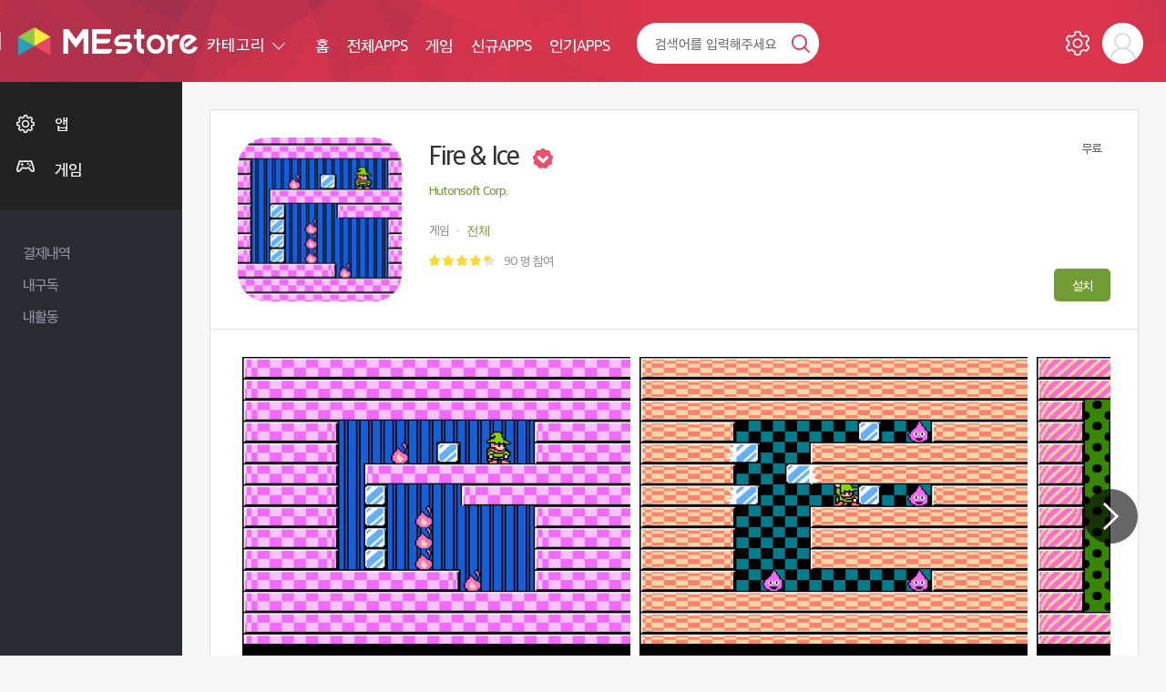

--- FILE ---
content_type: text/html; charset=UTF-8
request_url: https://mestore.co.kr/detail.siso?CODE=29001
body_size: 112567
content:
<!DOCTYPE html>
<html>
<head>
<meta charset="utf-8">
<meta http-equiv="X-UA-Compatible" content="IE=edge">
<meta http-equiv="Cache-Control" content="no-cache">
<meta http-equiv="Pragma" content="no-cache">
<meta http-equiv="Expires" content="0">
<!-- <meta name="theme-color" content="#e23d3c"> -->
<title>Fire &amp; Ice - Mestore 앱</title>
<meta name="viewport" content="width=device-width,initial-scale=1.0,user-scalable=no,maximum-scale=1.0,minimum-scale=1.0,target-densitydpi=medium-dpi">
<meta name="theme-color" content="#b6314c">

<link rel="alternate" type="application/rss+xml" title="SISO &raquo; 피드" href="https://mestore.co.kr/rss/index.siso" />
<link rel="search" type="application/opensearchdescription+xml" href="https://mestore.co.kr/rss/osd.xml" title="SISO" />

<link rel="shortcut icon" type="image/x-icon" href="/Form/_guest/basic/images/favicon.ico">
<link href="/Form/_guest/basic/images/favicon.png" rel="icon">
<link rel="canonical" href="https://mestore.co.kr/detail.siso?CODE=29001">
<meta name="robots" content="index,follow">
<meta name="author" itemprop="author" content="미 스토어">
<meta name="title" itemprop="name" content="미 스토어">
<meta name="description" itemprop="description" content="[STORY]

A long time ago, there was an ice island far to the north.  It was called 
Coolmint Island, a peaceful island inhabited by the winter fairies.  But, one 
day....An evil wizard named Druidle sent Flame Monsters to the island.  &quot;If 
something isn&#39;t done, Coolmint Island will melt away!&quot;  In response to this">
<meta name="keywords" itemprop="keywords" content="미 스토어">
<meta property="og:type" content="website">
<meta property="og:title" content="Fire &amp; Ice - Mestore 앱">
<meta property="og:url" content="https://mestore.co.kr/detail.siso?CODE=29001">
<meta property="og:description" content="[STORY]

A long time ago, there was an ice island far to the north.  It was called 
Coolmint Island, a peaceful island inhabited by the winter fairies.  But, one 
day....An evil wizard named Druidle sent Flame Monsters to the island.  &quot;If 
something isn&#39;t done, Coolmint Island will melt away!&quot;  In response to this">
<meta property="og:site_name" content="미 스토어">
<meta property="og:image" content="https://mestore.co.kr/Form/_guest/basic/images/img.png">
<meta property="og:image:width" content="500">
<meta property="og:image:height" content="250">
<meta property="og:locale" content="ko_KR">
<meta property="og:keywords" content="미 스토어">
<meta name="twitter:card" content="summary">
<meta name="google" content="notranslate">
<meta name="naver-site-verification" content="15df25caeee27d95da5e3f4a2e882a58f93bab08" />

<!--[if lt IE 9]>
<link rel="stylesheet" href="/Form/_guest/basic/css/ie8.css" type="text/css">
<![endif]-->
<link rel="stylesheet" href="/Form/_guest/basic/css/bootstrap.min.css">
<link rel="stylesheet" href="/Form/_guest/basic/css/bootstrap-select.min.css">
<link rel="stylesheet" href="/Form/_guest/basic/css/jquery-ui.css">
<link rel="stylesheet" href="/Form/_guest/basic/css/font-awesome.min.css">
<link rel="stylesheet" href="/Form/_guest/basic/css/sweetalert.css">
<link rel="stylesheet" href="/Form/_guest/basic/css/magnific-popup.css">
<link rel="stylesheet" href="/Form/_guest/basic/css/swiper-bundle.min.css">
<link rel="stylesheet" href="/Form/_guest/basic/css/base.css">
<link rel="stylesheet" href="/Form/_guest/basic/css/jquery.bxslider.css">
<link rel="stylesheet" href="/Form/_guest/basic/css/layout.css">
<link rel="stylesheet" href="/Form/_guest/basic/css/style.css?20220328">
<link rel="stylesheet" href="/Form/_guest/basic/css/menu.css">
<link rel="stylesheet" href="/Form/_guest/basic/css/response.css?20220328">
<!--[if lte IE 8]>
<script src="/Form/_guest/basic/js/html5.js"></script>
<![endif]-->

<!--[if lt IE 9]>
<script src="/Form/_guest/basic/js/html5shiv.min.js"></script>
<script src="/Form/_guest/basic/js/respond.min.js"></script>
<![endif]-->
<!-- <script src="/Form/_guest/basic/js/jquery-1.11.3.min.js"></script> -->
<script type="text/javascript" src="/Conn/js/jquery-2.1.1.min.js"></script>
<script src="/Conn/js/jquery-migrate-1.2.1.min.js"></script>
<!-- <script src="/Form/_guest/basic/js/jquery-migrate-1.2.1.min.js"></script> -->

<script src="/Form/_guest/basic/js/easing.js"></script>
<script src="/Form/_guest/basic/js/jquery-ui.js"></script>
<script src="/Form/_guest/basic/js/bootstrap.min.js"></script>
<script src="/Form/_guest/basic/js/bootstrap-select.min.js"></script>
<script src="/Form/_guest/basic/js/sly.min.js"></script>
<script src="/Form/_guest/basic/js/jquery.bpopup.min.js"></script>
<script src="/Form/_guest/basic/js/jquery.bxslider.min.js"></script>
<script src="/Form/_guest/basic/js/jquery.fitvids.js"></script>
<script src="/Form/_guest/basic/js/jquery.placeholder.js"></script>
<script src="/Form/_guest/basic/js/jquery.ui.touch-punch.min.js"></script>
<script src="/Form/_guest/basic/js/jquery.ui.totop.js"></script>
<script src="/Form/_guest/basic/js/jquery.magnific-popup.js"></script>
<script src="/Form/_guest/basic/js/totop.js"></script>
<script src="/Form/_guest/basic/js/swiper-bundle.min.js"></script>
<!-- 기존 시작 -->

<script src="/Form/_guest/basic/js/prefixfree.min.js"></script>
<script src="/Form/_guest/basic/js/sweetalert.min.js"></script>
<script src="/Conn/js/jquery.form.js"></script>
<script src="/Conn/js/global.func.js"></script>
<!-- 기존 끝 -->



<script type="application/ld+json">{"@context":"http:\/\/schema.org","@type":"Product","name":"MEstore-Fire &amp; Ice","image":["https:\/\/mestore.co.kr\/UPLOAD\/APP\/3698802863_Q3MfnPZt_icon_0.png"],"aggregateRating":{"@type":"AggregateRating","ratingValue":"4.6111","reviewCount":"90"},"description":"[STORY]\n\nA long time ago, there was an ice island far to the north.  It was called \nCoolmint Island, a peaceful island inhabited by the winter fairies.  But, one \nday....An evil wizard named Druidle sent Flame Monsters to the island.  \"If \nsomething isn&#39;t done, Coolmint Island will melt away!\"  In response to this","sku":"29001","mpn":"29001","offers":{"@type":"Offer","price":"0","priceCurrency":"KRW","availability":"http:\/\/schema.org\/InStock","url":"https:\/\/mestore.co.kr\/detail.siso?CODE=29001","priceValidUntil":"2050-12-31"},"brand":{"@type":"Thing","name":"MEstore"},"review":{"@type":"Review","author":"MEstore","reviewRating":{"@type":"Rating","ratingValue":"4.6111"},"name":"Hutonsoft Corp.","priceRange":"0"}}</script>


<script type='text/javascript' src='/Conn/js/traffic.siso?local=&CCC=&CCC2=&RR='></script>

</head>
<body class="page_detail file_detail  ko_none">

<style>
	#loading {
    width: 100px;
    height: 100px;
    top: 50%;
    left: 50%;
    position: fixed;
    display: block;
    opacity: 0.7;
    background-color: #000;
    z-index: 99;
    text-align: center;
    margin-left: -50px;
    margin-top: -50px;
    border-radius: 10px;
    overflow: hidden;
}

#loadingmodal {
    width: 100%;
    height: 100%;
    top: 0px;
    left: 0px;
    position: fixed;
    display: none;
    opacity: 1;
    z-index: 99;
    text-align: center;
}

#loading-image {
    position: absolute;
    top: 50%;
    left: 50%;
    z-index: 100;
    margin-left: -32px;
    margin-top: -32px;
}

#loading-image {
    -webkit-animation: spin 1000ms infinite linear;
    -moz-animation: spin 1000ms infinite linear;
    -ms-animation: spin 1000ms infinite linear;
    animation: spin 1000ms infinite linear;
}



@-webkit-keyframes spin {
    100% {
        -webkit-transform: rotate(360deg);
    }
}

@-moz-keyframes spin {
    100% {
        -webkit-transform: rotate(360deg);
    }
}

@-ms-keyframes spin {
    100% {
        -webkit-transform: rotate(360deg);
    }
}

@keyframes spin {
    100% {
        -webkit-transform: rotate(360deg);
    }
}
</style>

<div id="loading"><img id="loading-image" src="/Form/_guest/basic/images/loading.png" alt="Loading..." /></div>
<div class="modal fade" id="loadingmodal" data-backdrop="static">
    <div id="loading"><img id="loading-image" src="/Form/_guest/basic/images/loading.png" alt="Loading..." /></div>
</div>
<script type="text/javascript">
    function startLoading() {
        $('#loading').show();
    }

    function endLoading() {
        $('#loading').hide();
    }

</script>
<script type="text/javascript">
    $(window).load(function() {
        $('#loading').hide();
    });

</script>
<div id="wrap">
	<div class="header_wrap">
		<div class="header">
			<div class="header_left">
				<div class="header_logo">
					<a href="/index.siso">
						<img src="/Form/_guest/basic/images/m_logo.png">
					</a>
				</div>
			</div>
			<div class="header_right">
				<a href="javascript:void(0)" class="search_on">검색열기</a>
				<a href="javascript:void(0)" class="m_menu_btn">메뉴</a>
				<div class="header_right_in">
					<div class="header_right_inner">
						<div class="top_nav">
							<div class="top_cate_wrap">
	<div class="btn-group">
		<button type="button" class="btn btn-default dropdown-toggle" data-toggle="dropdown" aria-expanded="false">
			카테고리  <span class="caret"></span>
		</button>
		<div class="dropdown-menu" role="menu">
			<ul class="menu_box">
												<li class="menu_icon_app ">
					<div class="lnb_menu">
						<a href="/list.siso?C=1">앱</a>
					</div>
										<div class="sub_menu">
						<ul>
														<li ><a href="/list.siso?C=1&SC=4">건강/운동</a></li> <!--해당페이지에서 메뉴 li에 active 부여-->
														<li ><a href="/list.siso?C=1&SC=5">교육</a></li> <!--해당페이지에서 메뉴 li에 active 부여-->
														<li ><a href="/list.siso?C=1&SC=6">금융</a></li> <!--해당페이지에서 메뉴 li에 active 부여-->
														<li ><a href="/list.siso?C=1&SC=7">날씨</a></li> <!--해당페이지에서 메뉴 li에 active 부여-->
														<li ><a href="/list.siso?C=1&SC=8">뉴스/잡지</a></li> <!--해당페이지에서 메뉴 li에 active 부여-->
														<li ><a href="/list.siso?C=1&SC=9">데이트</a></li> <!--해당페이지에서 메뉴 li에 active 부여-->
														<li ><a href="/list.siso?C=1&SC=10">도구</a></li> <!--해당페이지에서 메뉴 li에 active 부여-->
														<li ><a href="/list.siso?C=1&SC=11">도서/참고자료</a></li> <!--해당페이지에서 메뉴 li에 active 부여-->
														<li ><a href="/list.siso?C=1&SC=12">동영상 플레이어/편집기</a></li> <!--해당페이지에서 메뉴 li에 active 부여-->
														<li ><a href="/list.siso?C=1&SC=13">라이브러리/데모</a></li> <!--해당페이지에서 메뉴 li에 active 부여-->
														<li ><a href="/list.siso?C=1&SC=14">라이프스타일</a></li> <!--해당페이지에서 메뉴 li에 active 부여-->
														<li ><a href="/list.siso?C=1&SC=15">만화</a></li> <!--해당페이지에서 메뉴 li에 active 부여-->
														<li ><a href="/list.siso?C=1&SC=16">맞춤설정</a></li> <!--해당페이지에서 메뉴 li에 active 부여-->
														<li ><a href="/list.siso?C=1&SC=17">부동산/홈 인테리어</a></li> <!--해당페이지에서 메뉴 li에 active 부여-->
														<li ><a href="/list.siso?C=1&SC=18">뷰티</a></li> <!--해당페이지에서 메뉴 li에 active 부여-->
														<li ><a href="/list.siso?C=1&SC=19">비지니스</a></li> <!--해당페이지에서 메뉴 li에 active 부여-->
														<li ><a href="/list.siso?C=1&SC=20">사진</a></li> <!--해당페이지에서 메뉴 li에 active 부여-->
														<li ><a href="/list.siso?C=1&SC=21">생산성</a></li> <!--해당페이지에서 메뉴 li에 active 부여-->
														<li ><a href="/list.siso?C=1&SC=22">소셜</a></li> <!--해당페이지에서 메뉴 li에 active 부여-->
														<li ><a href="/list.siso?C=1&SC=23">쇼핑</a></li> <!--해당페이지에서 메뉴 li에 active 부여-->
														<li ><a href="/list.siso?C=1&SC=24">스포츠</a></li> <!--해당페이지에서 메뉴 li에 active 부여-->
														<li ><a href="/list.siso?C=1&SC=25">식음료</a></li> <!--해당페이지에서 메뉴 li에 active 부여-->
														<li ><a href="/list.siso?C=1&SC=26">엔터테인먼트</a></li> <!--해당페이지에서 메뉴 li에 active 부여-->
														<li ><a href="/list.siso?C=1&SC=27">여행 및 지역정보</a></li> <!--해당페이지에서 메뉴 li에 active 부여-->
														<li ><a href="/list.siso?C=1&SC=28">예술/디자인</a></li> <!--해당페이지에서 메뉴 li에 active 부여-->
														<li ><a href="/list.siso?C=1&SC=29">음악/오디오</a></li> <!--해당페이지에서 메뉴 li에 active 부여-->
														<li ><a href="/list.siso?C=1&SC=30">의료</a></li> <!--해당페이지에서 메뉴 li에 active 부여-->
														<li ><a href="/list.siso?C=1&SC=31">이벤트</a></li> <!--해당페이지에서 메뉴 li에 active 부여-->
														<li ><a href="/list.siso?C=1&SC=32">자동차</a></li> <!--해당페이지에서 메뉴 li에 active 부여-->
														<li ><a href="/list.siso?C=1&SC=33">지도/내비게이션</a></li> <!--해당페이지에서 메뉴 li에 active 부여-->
														<li ><a href="/list.siso?C=1&SC=34">출산/육아</a></li> <!--해당페이지에서 메뉴 li에 active 부여-->
														<li ><a href="/list.siso?C=1&SC=35">커뮤니케이션</a></li> <!--해당페이지에서 메뉴 li에 active 부여-->
														<li ><a href="/list.siso?C=1&SC=36">기타</a></li> <!--해당페이지에서 메뉴 li에 active 부여-->
														<li ><a href="/list.siso?C=1&SC=37">맞춤 설정</a></li> <!--해당페이지에서 메뉴 li에 active 부여-->
														<li ><a href="/list.siso?C=1&SC=38">비즈니스</a></li> <!--해당페이지에서 메뉴 li에 active 부여-->
														<!-- <li><a href="">메뉴2</a></li>
							<li><a href="">메뉴3</a></li>
							<li><a href="">메뉴4</a></li>
							<li><a href="">메뉴5</a></li> -->	
						</ul>
					</div>
									</li>
								<li class="menu_icon_app ">
					<div class="lnb_menu">
						<a href="/list.siso?C=2">게임</a>
					</div>
										<div class="sub_menu">
						<ul>
														<li ><a href="/list.siso?C=2&SC=39">단어</a></li> <!--해당페이지에서 메뉴 li에 active 부여-->
														<li ><a href="/list.siso?C=2&SC=40">퀴즈</a></li> <!--해당페이지에서 메뉴 li에 active 부여-->
														<li ><a href="/list.siso?C=2&SC=41">전략</a></li> <!--해당페이지에서 메뉴 li에 active 부여-->
														<li ><a href="/list.siso?C=2&SC=42">스포츠</a></li> <!--해당페이지에서 메뉴 li에 active 부여-->
														<li ><a href="/list.siso?C=2&SC=43">시뮬레이션</a></li> <!--해당페이지에서 메뉴 li에 active 부여-->
														<li ><a href="/list.siso?C=2&SC=44">롤플레잉</a></li> <!--해당페이지에서 메뉴 li에 active 부여-->
														<li ><a href="/list.siso?C=2&SC=45">자동차 경주</a></li> <!--해당페이지에서 메뉴 li에 active 부여-->
														<li ><a href="/list.siso?C=2&SC=46">퍼즐</a></li> <!--해당페이지에서 메뉴 li에 active 부여-->
														<li ><a href="/list.siso?C=2&SC=47">음악</a></li> <!--해당페이지에서 메뉴 li에 active 부여-->
														<li ><a href="/list.siso?C=2&SC=48">교육</a></li> <!--해당페이지에서 메뉴 li에 active 부여-->
														<li ><a href="/list.siso?C=2&SC=49">캐주얼 게임</a></li> <!--해당페이지에서 메뉴 li에 active 부여-->
														<li ><a href="/list.siso?C=2&SC=50">카지노</a></li> <!--해당페이지에서 메뉴 li에 active 부여-->
														<li ><a href="/list.siso?C=2&SC=51">카드</a></li> <!--해당페이지에서 메뉴 li에 active 부여-->
														<li ><a href="/list.siso?C=2&SC=52">보드</a></li> <!--해당페이지에서 메뉴 li에 active 부여-->
														<li ><a href="/list.siso?C=2&SC=53">아케이드</a></li> <!--해당페이지에서 메뉴 li에 active 부여-->
														<li ><a href="/list.siso?C=2&SC=54">어드벤처</a></li> <!--해당페이지에서 메뉴 li에 active 부여-->
														<li ><a href="/list.siso?C=2&SC=55">액션</a></li> <!--해당페이지에서 메뉴 li에 active 부여-->
														<!-- <li><a href="">메뉴2</a></li>
							<li><a href="">메뉴3</a></li>
							<li><a href="">메뉴4</a></li>
							<li><a href="">메뉴5</a></li> -->	
						</ul>
					</div>
									</li>
				
			</ul>
		</div>
	</div>
</div>
<div class="top_menu_all_wrap">
	<div class="top_menu_wrap">
		<div class="menu menu_01 ">
			<a href="/index.siso" class="menu_a">
				<span>홈</span>
			</a>
		</div>
		<div class="menu menu_02 ">
			<a href="/list.siso?C=1" class="menu_a">
				<span>전체APPS</span>
			</a>
		</div>
		<div class="menu menu_03 ">
			<a href="/list.siso?C=2" class="menu_a">
				<span>게임</span>
			</a>
		</div>
		<!-- <div class="menu menu_04 ">
			<a href="/list.siso?C=3" class="menu_a">
				<span>성인</span>
			</a>
		</div> -->
		<!-- <div class="menu menu_02 ">
			<a href="/chart_pop.siso" class="menu_a">
				<span>인기차트</span>
			</a>
		</div> -->
		<!-- <div class="menu menu_03 ">
			<a href="/app_re.siso" class="menu_a">
				<span>추천앱</span>
			</a>
		</div> -->
		<div class="menu menu_04 ">
			<a href="/app_new.siso" class="menu_a">
				<span>신규APPS</span>
			</a>
		</div>
		<!-- <div class="menu menu_05 ">
			<a href="/chart_pop_pay.siso" class="menu_a">
				<span>인기유료</span>
			</a>
		</div> -->
		<div class="menu menu_06 ">
			<a href="/chart_pop_free.siso" class="menu_a">
				<span>인기APPS</span>
			</a>
		</div>
		<!-- <div class="menu menu_07">
			<a href="download.siso"  class="menu_a down_a">
				<span>앱 다운로드</span>
			</a>
		</div> -->
	</div>
</div>
<script>
	$(function(){
		var sub_m = $('.aside_menu .sub_menu');
		var sub_li = $('.aside_menu .menu_box li.menu_icon_app');
		var sub_li_active = $('.aside_menu .menu_box li.menu_icon_app.active');
		var sub_a = $('.aside_menu .lnb_menu >a'); 
		$(sub_li).each(function(index,element){ //element == this
			if($(this).is('.active')){
				$(this).find('.sub_menu').addClass('on');
				$(this).siblings('li').find('.sub_menu').removeClass('on');
			}
		});
		
		/*$(sub_li).mouseleave(function(){
			if($(this).find('.sub_menu li').is('.active')){
				$(this).find('.sub_menu').addClass('on');
				$(this).siblings('li').find('.sub_menu').removeClass('on');
			}else{
				$(this).find('.sub_menu').removeClass('on');
				$(sub_li_active).find('.sub_menu').addClass('on');
			}
		});*/
		//click()
		$(sub_a).click(function(){
			$(this).parent('.lnb_menu').siblings('.sub_menu').toggleClass('on');
			 $(this).closest(sub_li).siblings('li').find('.sub_menu').removeClass('on');
			return false;
		});
	});
</script><div class="top_link_wrap">
	<div class="top_link top_link_01 ">
		<a href="/my_pay.siso" class="link_a">
			<span>결제내역</span>
		</a>
	</div> 
	<div class="top_link top_link_02 ">
		<a href="/my_scrap.siso" class="link_a">
			<span>내구독</span>
		</a>
	</div>
	<div class="top_link top_link_03 ">
		<a href="/my_act.siso" class="link_a">
			<span>내활동</span>
		</a>
	</div>
		<!-- <div class="top_link top_link_01 ">
		<a href="/board.siso?BCODE=1" class="link_a">
			<span>공지사항</span>
		</a>
	</div>
	<div class="top_link top_link_02 ">
		<a href="/board.siso?BCODE=2" class="link_a">
			<span>FAQ</span>
		</a>
	</div>
	<div class="top_link top_link_03 ">
		<a href="/board.siso?BCODE=3" class="link_a">
			<span>1:1문의</span>
		</a>
	</div> -->
</div>
							<div class="top_search_wrap">
								<a href="javascript:void(0)" class="top_search_close">닫기</a>
								<div class="top_search">
									<form class="form-search" name="searchform" id="searchform" action="search.siso" method="get">
									<input type="text" name="word" id="word" value="" placeholder="검색어를 입력해주세요">
									<a !href="search.siso" onclick="$('#searchform').submit()" class="top_search_btn">검색</a>
									<!-- <button type="submit" class="top_search_btn">검색</button> -->
									</form>
								</div>
							</div>
						</div>
						<div class="top_admin">
							<div class="top_admin_box top_admin_myapp">
															</div> 
							<div class="top_admin_box top_admin_setting">
								<a href="/my_setting.siso">설정</a>
							</div>
														<div class="top_admin_box top_admin_menu">
								<div class="btn-group">
									<button type="button" class="btn btn-default" data-target="#d_menu_all_wrap" data-toggle="collapse" aria-expanded="false">
										Admin 님  <span class="caret"></span>
									</button>
									<div class="d_menu_all_wrap collapse" id="d_menu_all_wrap">
										<div class="d_menu_wrap">
											<div class="d_menu_photo_wrap">
												<div class="d_menu_photo">
													<div class="d_menu_photo_box">
														<img src="/Form/_guest/basic/images/temp/user.png"  onerror="this.src='/Form/_guest/basic/images/temp/user.png'">
													</div>
													<div class="d_menu_photo_file">사진</div>
												</div>
											</div>
											<div class="d_menu_name">
												로그인이 필요합니다.
											</div>
											<div class="d_menu_log_box">
												<a href="javascript:popLogin();" class="d_menu_log_box_login">로그인</a>
											</div>
										</div>
									</div>
								</div>
							</div>
													</div>
					</div>
				</div>
			</div>
		</div>
	</div>
	<div class="sec_all_wrap">
		<div class="sec_wrap">
			<div class="aside_all_wrap">
				<div class="aside_wrap">
					<div class="aside_menu">
						<div class="top_admin">
							<div class="mob_side">
								<div class="top_admin_box top_admin_myapp">
									<a href="/my_app.siso">내앱</a>
								</div>
								<div class="top_admin_box top_admin_setting">
									<a href="/my_setting.siso">설정</a>
								</div>
								<div class="mob_logo">
									<a href="/index.siso">
										<img src="/Form/_guest/basic/images/m_logo.png">
									</a>
								</div>
								<div class="top_admin_box top_admin_close">
									<a href="javascript:void(0)">닫기</a>
								</div>
							</div>
														<div class="d_menu_wrap">
								<div class="d_menu_photo_wrap">
									<div class="d_menu_photo">
										<div class="d_menu_photo_box">
											<img src="/Form/_guest/basic/images/temp/user.png"  onerror="this.src='/Form/_guest/basic/images/temp/user.png'">
										</div>
										<div class="d_menu_photo_file">사진</div>
									</div>
								</div>
								<div class="d_menu_name">
									로그인이 필요합니다.
								</div>
								<div class="d_menu_log_box">
									<a href="javascript:popLogin();" class="d_menu_log_box_login">로그인</a>
								</div>
							</div>
													</div>
						<div class="pc_style">
							<div class="top_cate_wrap">
	<div class="btn-group">
		<button type="button" class="btn btn-default dropdown-toggle" data-toggle="dropdown" aria-expanded="false">
			카테고리  <span class="caret"></span>
		</button>
		<div class="dropdown-menu" role="menu">
			<ul class="menu_box">
												<li class="menu_icon_app ">
					<div class="lnb_menu">
						<a href="/list.siso?C=1">앱</a>
					</div>
										<div class="sub_menu">
						<ul>
														<li ><a href="/list.siso?C=1&SC=4">건강/운동</a></li> <!--해당페이지에서 메뉴 li에 active 부여-->
														<li ><a href="/list.siso?C=1&SC=5">교육</a></li> <!--해당페이지에서 메뉴 li에 active 부여-->
														<li ><a href="/list.siso?C=1&SC=6">금융</a></li> <!--해당페이지에서 메뉴 li에 active 부여-->
														<li ><a href="/list.siso?C=1&SC=7">날씨</a></li> <!--해당페이지에서 메뉴 li에 active 부여-->
														<li ><a href="/list.siso?C=1&SC=8">뉴스/잡지</a></li> <!--해당페이지에서 메뉴 li에 active 부여-->
														<li ><a href="/list.siso?C=1&SC=9">데이트</a></li> <!--해당페이지에서 메뉴 li에 active 부여-->
														<li ><a href="/list.siso?C=1&SC=10">도구</a></li> <!--해당페이지에서 메뉴 li에 active 부여-->
														<li ><a href="/list.siso?C=1&SC=11">도서/참고자료</a></li> <!--해당페이지에서 메뉴 li에 active 부여-->
														<li ><a href="/list.siso?C=1&SC=12">동영상 플레이어/편집기</a></li> <!--해당페이지에서 메뉴 li에 active 부여-->
														<li ><a href="/list.siso?C=1&SC=13">라이브러리/데모</a></li> <!--해당페이지에서 메뉴 li에 active 부여-->
														<li ><a href="/list.siso?C=1&SC=14">라이프스타일</a></li> <!--해당페이지에서 메뉴 li에 active 부여-->
														<li ><a href="/list.siso?C=1&SC=15">만화</a></li> <!--해당페이지에서 메뉴 li에 active 부여-->
														<li ><a href="/list.siso?C=1&SC=16">맞춤설정</a></li> <!--해당페이지에서 메뉴 li에 active 부여-->
														<li ><a href="/list.siso?C=1&SC=17">부동산/홈 인테리어</a></li> <!--해당페이지에서 메뉴 li에 active 부여-->
														<li ><a href="/list.siso?C=1&SC=18">뷰티</a></li> <!--해당페이지에서 메뉴 li에 active 부여-->
														<li ><a href="/list.siso?C=1&SC=19">비지니스</a></li> <!--해당페이지에서 메뉴 li에 active 부여-->
														<li ><a href="/list.siso?C=1&SC=20">사진</a></li> <!--해당페이지에서 메뉴 li에 active 부여-->
														<li ><a href="/list.siso?C=1&SC=21">생산성</a></li> <!--해당페이지에서 메뉴 li에 active 부여-->
														<li ><a href="/list.siso?C=1&SC=22">소셜</a></li> <!--해당페이지에서 메뉴 li에 active 부여-->
														<li ><a href="/list.siso?C=1&SC=23">쇼핑</a></li> <!--해당페이지에서 메뉴 li에 active 부여-->
														<li ><a href="/list.siso?C=1&SC=24">스포츠</a></li> <!--해당페이지에서 메뉴 li에 active 부여-->
														<li ><a href="/list.siso?C=1&SC=25">식음료</a></li> <!--해당페이지에서 메뉴 li에 active 부여-->
														<li ><a href="/list.siso?C=1&SC=26">엔터테인먼트</a></li> <!--해당페이지에서 메뉴 li에 active 부여-->
														<li ><a href="/list.siso?C=1&SC=27">여행 및 지역정보</a></li> <!--해당페이지에서 메뉴 li에 active 부여-->
														<li ><a href="/list.siso?C=1&SC=28">예술/디자인</a></li> <!--해당페이지에서 메뉴 li에 active 부여-->
														<li ><a href="/list.siso?C=1&SC=29">음악/오디오</a></li> <!--해당페이지에서 메뉴 li에 active 부여-->
														<li ><a href="/list.siso?C=1&SC=30">의료</a></li> <!--해당페이지에서 메뉴 li에 active 부여-->
														<li ><a href="/list.siso?C=1&SC=31">이벤트</a></li> <!--해당페이지에서 메뉴 li에 active 부여-->
														<li ><a href="/list.siso?C=1&SC=32">자동차</a></li> <!--해당페이지에서 메뉴 li에 active 부여-->
														<li ><a href="/list.siso?C=1&SC=33">지도/내비게이션</a></li> <!--해당페이지에서 메뉴 li에 active 부여-->
														<li ><a href="/list.siso?C=1&SC=34">출산/육아</a></li> <!--해당페이지에서 메뉴 li에 active 부여-->
														<li ><a href="/list.siso?C=1&SC=35">커뮤니케이션</a></li> <!--해당페이지에서 메뉴 li에 active 부여-->
														<li ><a href="/list.siso?C=1&SC=36">기타</a></li> <!--해당페이지에서 메뉴 li에 active 부여-->
														<li ><a href="/list.siso?C=1&SC=37">맞춤 설정</a></li> <!--해당페이지에서 메뉴 li에 active 부여-->
														<li ><a href="/list.siso?C=1&SC=38">비즈니스</a></li> <!--해당페이지에서 메뉴 li에 active 부여-->
														<!-- <li><a href="">메뉴2</a></li>
							<li><a href="">메뉴3</a></li>
							<li><a href="">메뉴4</a></li>
							<li><a href="">메뉴5</a></li> -->	
						</ul>
					</div>
									</li>
								<li class="menu_icon_app ">
					<div class="lnb_menu">
						<a href="/list.siso?C=2">게임</a>
					</div>
										<div class="sub_menu">
						<ul>
														<li ><a href="/list.siso?C=2&SC=39">단어</a></li> <!--해당페이지에서 메뉴 li에 active 부여-->
														<li ><a href="/list.siso?C=2&SC=40">퀴즈</a></li> <!--해당페이지에서 메뉴 li에 active 부여-->
														<li ><a href="/list.siso?C=2&SC=41">전략</a></li> <!--해당페이지에서 메뉴 li에 active 부여-->
														<li ><a href="/list.siso?C=2&SC=42">스포츠</a></li> <!--해당페이지에서 메뉴 li에 active 부여-->
														<li ><a href="/list.siso?C=2&SC=43">시뮬레이션</a></li> <!--해당페이지에서 메뉴 li에 active 부여-->
														<li ><a href="/list.siso?C=2&SC=44">롤플레잉</a></li> <!--해당페이지에서 메뉴 li에 active 부여-->
														<li ><a href="/list.siso?C=2&SC=45">자동차 경주</a></li> <!--해당페이지에서 메뉴 li에 active 부여-->
														<li ><a href="/list.siso?C=2&SC=46">퍼즐</a></li> <!--해당페이지에서 메뉴 li에 active 부여-->
														<li ><a href="/list.siso?C=2&SC=47">음악</a></li> <!--해당페이지에서 메뉴 li에 active 부여-->
														<li ><a href="/list.siso?C=2&SC=48">교육</a></li> <!--해당페이지에서 메뉴 li에 active 부여-->
														<li ><a href="/list.siso?C=2&SC=49">캐주얼 게임</a></li> <!--해당페이지에서 메뉴 li에 active 부여-->
														<li ><a href="/list.siso?C=2&SC=50">카지노</a></li> <!--해당페이지에서 메뉴 li에 active 부여-->
														<li ><a href="/list.siso?C=2&SC=51">카드</a></li> <!--해당페이지에서 메뉴 li에 active 부여-->
														<li ><a href="/list.siso?C=2&SC=52">보드</a></li> <!--해당페이지에서 메뉴 li에 active 부여-->
														<li ><a href="/list.siso?C=2&SC=53">아케이드</a></li> <!--해당페이지에서 메뉴 li에 active 부여-->
														<li ><a href="/list.siso?C=2&SC=54">어드벤처</a></li> <!--해당페이지에서 메뉴 li에 active 부여-->
														<li ><a href="/list.siso?C=2&SC=55">액션</a></li> <!--해당페이지에서 메뉴 li에 active 부여-->
														<!-- <li><a href="">메뉴2</a></li>
							<li><a href="">메뉴3</a></li>
							<li><a href="">메뉴4</a></li>
							<li><a href="">메뉴5</a></li> -->	
						</ul>
					</div>
									</li>
				
			</ul>
		</div>
	</div>
</div>
<div class="top_menu_all_wrap">
	<div class="top_menu_wrap">
		<div class="menu menu_01 ">
			<a href="/index.siso" class="menu_a">
				<span>홈</span>
			</a>
		</div>
		<div class="menu menu_02 ">
			<a href="/list.siso?C=1" class="menu_a">
				<span>전체APPS</span>
			</a>
		</div>
		<div class="menu menu_03 ">
			<a href="/list.siso?C=2" class="menu_a">
				<span>게임</span>
			</a>
		</div>
		<!-- <div class="menu menu_04 ">
			<a href="/list.siso?C=3" class="menu_a">
				<span>성인</span>
			</a>
		</div> -->
		<!-- <div class="menu menu_02 ">
			<a href="/chart_pop.siso" class="menu_a">
				<span>인기차트</span>
			</a>
		</div> -->
		<!-- <div class="menu menu_03 ">
			<a href="/app_re.siso" class="menu_a">
				<span>추천앱</span>
			</a>
		</div> -->
		<div class="menu menu_04 ">
			<a href="/app_new.siso" class="menu_a">
				<span>신규APPS</span>
			</a>
		</div>
		<!-- <div class="menu menu_05 ">
			<a href="/chart_pop_pay.siso" class="menu_a">
				<span>인기유료</span>
			</a>
		</div> -->
		<div class="menu menu_06 ">
			<a href="/chart_pop_free.siso" class="menu_a">
				<span>인기APPS</span>
			</a>
		</div>
		<!-- <div class="menu menu_07">
			<a href="download.siso"  class="menu_a down_a">
				<span>앱 다운로드</span>
			</a>
		</div> -->
	</div>
</div>
<script>
	$(function(){
		var sub_m = $('.aside_menu .sub_menu');
		var sub_li = $('.aside_menu .menu_box li.menu_icon_app');
		var sub_li_active = $('.aside_menu .menu_box li.menu_icon_app.active');
		var sub_a = $('.aside_menu .lnb_menu >a'); 
		$(sub_li).each(function(index,element){ //element == this
			if($(this).is('.active')){
				$(this).find('.sub_menu').addClass('on');
				$(this).siblings('li').find('.sub_menu').removeClass('on');
			}
		});
		
		/*$(sub_li).mouseleave(function(){
			if($(this).find('.sub_menu li').is('.active')){
				$(this).find('.sub_menu').addClass('on');
				$(this).siblings('li').find('.sub_menu').removeClass('on');
			}else{
				$(this).find('.sub_menu').removeClass('on');
				$(sub_li_active).find('.sub_menu').addClass('on');
			}
		});*/
		//click()
		$(sub_a).click(function(){
			$(this).parent('.lnb_menu').siblings('.sub_menu').toggleClass('on');
			 $(this).closest(sub_li).siblings('li').find('.sub_menu').removeClass('on');
			return false;
		});
	});
</script><div class="top_link_wrap">
	<div class="top_link top_link_01 ">
		<a href="/my_pay.siso" class="link_a">
			<span>결제내역</span>
		</a>
	</div> 
	<div class="top_link top_link_02 ">
		<a href="/my_scrap.siso" class="link_a">
			<span>내구독</span>
		</a>
	</div>
	<div class="top_link top_link_03 ">
		<a href="/my_act.siso" class="link_a">
			<span>내활동</span>
		</a>
	</div>
		<!-- <div class="top_link top_link_01 ">
		<a href="/board.siso?BCODE=1" class="link_a">
			<span>공지사항</span>
		</a>
	</div>
	<div class="top_link top_link_02 ">
		<a href="/board.siso?BCODE=2" class="link_a">
			<span>FAQ</span>
		</a>
	</div>
	<div class="top_link top_link_03 ">
		<a href="/board.siso?BCODE=3" class="link_a">
			<span>1:1문의</span>
		</a>
	</div> -->
</div>
					
						</div>
						<div class="mob_style">
							<div class="top_cate_wrap">
	<div class="btn-group">
		<button type="button" class="btn btn-default dropdown-toggle" data-toggle="dropdown" aria-expanded="false">
			카테고리  <span class="caret"></span>
		</button>
		<div class="dropdown-menu" role="menu">
			<ul class="menu_box">
												<li class="menu_icon_app ">
					<div class="lnb_menu">
						<a href="/list.siso?C=1">앱</a>
					</div>
										<div class="sub_menu">
						<ul>
														<li ><a href="/list.siso?C=1&SC=4">건강/운동</a></li> <!--해당페이지에서 메뉴 li에 active 부여-->
														<li ><a href="/list.siso?C=1&SC=5">교육</a></li> <!--해당페이지에서 메뉴 li에 active 부여-->
														<li ><a href="/list.siso?C=1&SC=6">금융</a></li> <!--해당페이지에서 메뉴 li에 active 부여-->
														<li ><a href="/list.siso?C=1&SC=7">날씨</a></li> <!--해당페이지에서 메뉴 li에 active 부여-->
														<li ><a href="/list.siso?C=1&SC=8">뉴스/잡지</a></li> <!--해당페이지에서 메뉴 li에 active 부여-->
														<li ><a href="/list.siso?C=1&SC=9">데이트</a></li> <!--해당페이지에서 메뉴 li에 active 부여-->
														<li ><a href="/list.siso?C=1&SC=10">도구</a></li> <!--해당페이지에서 메뉴 li에 active 부여-->
														<li ><a href="/list.siso?C=1&SC=11">도서/참고자료</a></li> <!--해당페이지에서 메뉴 li에 active 부여-->
														<li ><a href="/list.siso?C=1&SC=12">동영상 플레이어/편집기</a></li> <!--해당페이지에서 메뉴 li에 active 부여-->
														<li ><a href="/list.siso?C=1&SC=13">라이브러리/데모</a></li> <!--해당페이지에서 메뉴 li에 active 부여-->
														<li ><a href="/list.siso?C=1&SC=14">라이프스타일</a></li> <!--해당페이지에서 메뉴 li에 active 부여-->
														<li ><a href="/list.siso?C=1&SC=15">만화</a></li> <!--해당페이지에서 메뉴 li에 active 부여-->
														<li ><a href="/list.siso?C=1&SC=16">맞춤설정</a></li> <!--해당페이지에서 메뉴 li에 active 부여-->
														<li ><a href="/list.siso?C=1&SC=17">부동산/홈 인테리어</a></li> <!--해당페이지에서 메뉴 li에 active 부여-->
														<li ><a href="/list.siso?C=1&SC=18">뷰티</a></li> <!--해당페이지에서 메뉴 li에 active 부여-->
														<li ><a href="/list.siso?C=1&SC=19">비지니스</a></li> <!--해당페이지에서 메뉴 li에 active 부여-->
														<li ><a href="/list.siso?C=1&SC=20">사진</a></li> <!--해당페이지에서 메뉴 li에 active 부여-->
														<li ><a href="/list.siso?C=1&SC=21">생산성</a></li> <!--해당페이지에서 메뉴 li에 active 부여-->
														<li ><a href="/list.siso?C=1&SC=22">소셜</a></li> <!--해당페이지에서 메뉴 li에 active 부여-->
														<li ><a href="/list.siso?C=1&SC=23">쇼핑</a></li> <!--해당페이지에서 메뉴 li에 active 부여-->
														<li ><a href="/list.siso?C=1&SC=24">스포츠</a></li> <!--해당페이지에서 메뉴 li에 active 부여-->
														<li ><a href="/list.siso?C=1&SC=25">식음료</a></li> <!--해당페이지에서 메뉴 li에 active 부여-->
														<li ><a href="/list.siso?C=1&SC=26">엔터테인먼트</a></li> <!--해당페이지에서 메뉴 li에 active 부여-->
														<li ><a href="/list.siso?C=1&SC=27">여행 및 지역정보</a></li> <!--해당페이지에서 메뉴 li에 active 부여-->
														<li ><a href="/list.siso?C=1&SC=28">예술/디자인</a></li> <!--해당페이지에서 메뉴 li에 active 부여-->
														<li ><a href="/list.siso?C=1&SC=29">음악/오디오</a></li> <!--해당페이지에서 메뉴 li에 active 부여-->
														<li ><a href="/list.siso?C=1&SC=30">의료</a></li> <!--해당페이지에서 메뉴 li에 active 부여-->
														<li ><a href="/list.siso?C=1&SC=31">이벤트</a></li> <!--해당페이지에서 메뉴 li에 active 부여-->
														<li ><a href="/list.siso?C=1&SC=32">자동차</a></li> <!--해당페이지에서 메뉴 li에 active 부여-->
														<li ><a href="/list.siso?C=1&SC=33">지도/내비게이션</a></li> <!--해당페이지에서 메뉴 li에 active 부여-->
														<li ><a href="/list.siso?C=1&SC=34">출산/육아</a></li> <!--해당페이지에서 메뉴 li에 active 부여-->
														<li ><a href="/list.siso?C=1&SC=35">커뮤니케이션</a></li> <!--해당페이지에서 메뉴 li에 active 부여-->
														<li ><a href="/list.siso?C=1&SC=36">기타</a></li> <!--해당페이지에서 메뉴 li에 active 부여-->
														<li ><a href="/list.siso?C=1&SC=37">맞춤 설정</a></li> <!--해당페이지에서 메뉴 li에 active 부여-->
														<li ><a href="/list.siso?C=1&SC=38">비즈니스</a></li> <!--해당페이지에서 메뉴 li에 active 부여-->
														<!-- <li><a href="">메뉴2</a></li>
							<li><a href="">메뉴3</a></li>
							<li><a href="">메뉴4</a></li>
							<li><a href="">메뉴5</a></li> -->	
						</ul>
					</div>
									</li>
								<li class="menu_icon_app ">
					<div class="lnb_menu">
						<a href="/list.siso?C=2">게임</a>
					</div>
										<div class="sub_menu">
						<ul>
														<li ><a href="/list.siso?C=2&SC=39">단어</a></li> <!--해당페이지에서 메뉴 li에 active 부여-->
														<li ><a href="/list.siso?C=2&SC=40">퀴즈</a></li> <!--해당페이지에서 메뉴 li에 active 부여-->
														<li ><a href="/list.siso?C=2&SC=41">전략</a></li> <!--해당페이지에서 메뉴 li에 active 부여-->
														<li ><a href="/list.siso?C=2&SC=42">스포츠</a></li> <!--해당페이지에서 메뉴 li에 active 부여-->
														<li ><a href="/list.siso?C=2&SC=43">시뮬레이션</a></li> <!--해당페이지에서 메뉴 li에 active 부여-->
														<li ><a href="/list.siso?C=2&SC=44">롤플레잉</a></li> <!--해당페이지에서 메뉴 li에 active 부여-->
														<li ><a href="/list.siso?C=2&SC=45">자동차 경주</a></li> <!--해당페이지에서 메뉴 li에 active 부여-->
														<li ><a href="/list.siso?C=2&SC=46">퍼즐</a></li> <!--해당페이지에서 메뉴 li에 active 부여-->
														<li ><a href="/list.siso?C=2&SC=47">음악</a></li> <!--해당페이지에서 메뉴 li에 active 부여-->
														<li ><a href="/list.siso?C=2&SC=48">교육</a></li> <!--해당페이지에서 메뉴 li에 active 부여-->
														<li ><a href="/list.siso?C=2&SC=49">캐주얼 게임</a></li> <!--해당페이지에서 메뉴 li에 active 부여-->
														<li ><a href="/list.siso?C=2&SC=50">카지노</a></li> <!--해당페이지에서 메뉴 li에 active 부여-->
														<li ><a href="/list.siso?C=2&SC=51">카드</a></li> <!--해당페이지에서 메뉴 li에 active 부여-->
														<li ><a href="/list.siso?C=2&SC=52">보드</a></li> <!--해당페이지에서 메뉴 li에 active 부여-->
														<li ><a href="/list.siso?C=2&SC=53">아케이드</a></li> <!--해당페이지에서 메뉴 li에 active 부여-->
														<li ><a href="/list.siso?C=2&SC=54">어드벤처</a></li> <!--해당페이지에서 메뉴 li에 active 부여-->
														<li ><a href="/list.siso?C=2&SC=55">액션</a></li> <!--해당페이지에서 메뉴 li에 active 부여-->
														<!-- <li><a href="">메뉴2</a></li>
							<li><a href="">메뉴3</a></li>
							<li><a href="">메뉴4</a></li>
							<li><a href="">메뉴5</a></li> -->	
						</ul>
					</div>
									</li>
				
			</ul>
		</div>
	</div>
</div>
<div class="top_menu_all_wrap">
	<div class="top_menu_wrap">
		<div class="menu menu_01 ">
			<a href="/index.siso" class="menu_a">
				<span>홈</span>
			</a>
		</div>
		<div class="menu menu_02 ">
			<a href="/list.siso?C=1" class="menu_a">
				<span>전체APPS</span>
			</a>
		</div>
		<div class="menu menu_03 ">
			<a href="/list.siso?C=2" class="menu_a">
				<span>게임</span>
			</a>
		</div>
		<!-- <div class="menu menu_04 ">
			<a href="/list.siso?C=3" class="menu_a">
				<span>성인</span>
			</a>
		</div> -->
		<!-- <div class="menu menu_02 ">
			<a href="/chart_pop.siso" class="menu_a">
				<span>인기차트</span>
			</a>
		</div> -->
		<!-- <div class="menu menu_03 ">
			<a href="/app_re.siso" class="menu_a">
				<span>추천앱</span>
			</a>
		</div> -->
		<div class="menu menu_04 ">
			<a href="/app_new.siso" class="menu_a">
				<span>신규APPS</span>
			</a>
		</div>
		<!-- <div class="menu menu_05 ">
			<a href="/chart_pop_pay.siso" class="menu_a">
				<span>인기유료</span>
			</a>
		</div> -->
		<div class="menu menu_06 ">
			<a href="/chart_pop_free.siso" class="menu_a">
				<span>인기APPS</span>
			</a>
		</div>
		<!-- <div class="menu menu_07">
			<a href="download.siso"  class="menu_a down_a">
				<span>앱 다운로드</span>
			</a>
		</div> -->
	</div>
</div>
<script>
	$(function(){
		var sub_m = $('.aside_menu .sub_menu');
		var sub_li = $('.aside_menu .menu_box li.menu_icon_app');
		var sub_li_active = $('.aside_menu .menu_box li.menu_icon_app.active');
		var sub_a = $('.aside_menu .lnb_menu >a'); 
		$(sub_li).each(function(index,element){ //element == this
			if($(this).is('.active')){
				$(this).find('.sub_menu').addClass('on');
				$(this).siblings('li').find('.sub_menu').removeClass('on');
			}
		});
		
		/*$(sub_li).mouseleave(function(){
			if($(this).find('.sub_menu li').is('.active')){
				$(this).find('.sub_menu').addClass('on');
				$(this).siblings('li').find('.sub_menu').removeClass('on');
			}else{
				$(this).find('.sub_menu').removeClass('on');
				$(sub_li_active).find('.sub_menu').addClass('on');
			}
		});*/
		//click()
		$(sub_a).click(function(){
			$(this).parent('.lnb_menu').siblings('.sub_menu').toggleClass('on');
			 $(this).closest(sub_li).siblings('li').find('.sub_menu').removeClass('on');
			return false;
		});
	});
</script><div class="top_link_wrap">
	<div class="top_link top_link_01 ">
		<a href="/my_pay.siso" class="link_a">
			<span>결제내역</span>
		</a>
	</div> 
	<div class="top_link top_link_02 ">
		<a href="/my_scrap.siso" class="link_a">
			<span>내구독</span>
		</a>
	</div>
	<div class="top_link top_link_03 ">
		<a href="/my_act.siso" class="link_a">
			<span>내활동</span>
		</a>
	</div>
		<!-- <div class="top_link top_link_01 ">
		<a href="/board.siso?BCODE=1" class="link_a">
			<span>공지사항</span>
		</a>
	</div>
	<div class="top_link top_link_02 ">
		<a href="/board.siso?BCODE=2" class="link_a">
			<span>FAQ</span>
		</a>
	</div>
	<div class="top_link top_link_03 ">
		<a href="/board.siso?BCODE=3" class="link_a">
			<span>1:1문의</span>
		</a>
	</div> -->
</div>
						</div>
					</div>
				</div>
				<!-- <div class="mob_down">
					<a href="download.siso">
						<img src="/Form/_guest/basic/images/blet.png" alt=""> 미스토어 앱 다운로드
					</a>
				</div> -->
			</div>
			<div class="all_bg"></div>
			<div class="con_all_wrap">
				<div class="con_wrap">
					<div class="sub_nav_all_wrap">
	<div class="sub_nav_wrap">
		<div class="sub_nav sub_nav_01 ">
			<div class="sub_nav_in">
				<a href="/notice.siso" class="sub_nav_a">
					<span>공지사항</span>
				</a>
			</div>
		</div>
		<div class="sub_nav sub_nav_02 ">
			<div class="sub_nav_in">
				<a href="/faq.siso" class="sub_nav_a">
					<span>FAQ</span>
				</a>
			</div>
		</div>
		<div class="sub_nav sub_nav_03 ">
			<div class="sub_nav_in">
				<a href="/qna.siso" class="sub_nav_a">
					<span>1:1문의</span>
				</a>
			</div>
		</div>
	</div>
</div>
<div class="faq_cate_all_wrap">
	<div class="faq_cate_wrap">
		<div class="faq_cate_box_wrap">
	<div class="faq_cate_box active">
		<a href="#" class="faq_cate_a">
			전체
		</a>
	</div>
	<div class="faq_cate_box">
		<a href="#" class="faq_cate_a">
			이용문의
		</a>
	</div>
	<div class="faq_cate_box">
		<a href="#" class="faq_cate_a">
			구매/결제
		</a>
	</div>
	<div class="faq_cate_box">
		<a href="#" class="faq_cate_a">
			단말
		</a>
	</div>
	<div class="faq_cate_box">
		<a href="#" class="faq_cate_a">
			콘텐츠
		</a>
	</div>
	<div class="faq_cate_box">
		<a href="#" class="faq_cate_a">
			기타
		</a>
	</div>
</div>	</div>
</div>
					<div class="app_view_all_wrap">
	<div class="app_view_wrap">
		<div class="app_view_box_wrap">
			<div class="app_view_box">
				<div class="view_app_box_wrap">
					<div class="view_app_box">
						<div class="view_app_img">
							<img src="/UPLOAD/APP/3698802863_Q3MfnPZt_icon_0.png" onerror="this.src='/Form/_guest/basic/images/temp/noimage.jpg'" alt="Tiny Pixel Farm">
						</div>
						<div class="view_app_info_wrap">
							<div class="view_app_info_title">
								Fire &amp; Ice								<div class="view_app_install_chk">
									<img src="/Form/_guest/basic/images/common/app_install_chk.png">
								</div>
							</div>
							<div class="view_app_info_pd">
								<a href="#" title="AppMaganet">
									Hutonsoft Corp.								</a>
							</div>
							<div class="view_app_info_type_wrap">
								<a href="#" title="게임" class="view_app_info_cate">
									게임<!-- <br> -->
								</a>
								<span class="view_app_info_dot">·</span>
								<a href="#" title="전체" class="view_app_info_age">
									전체								</a>
							</div>
							<div class="app_box_star_wrap">
								<div class="app_box_star_box">
									<div class="app_box_star_base">
										<div class="app_box_star_on"></div>
									</div>
									<div class="app_box_star_base">
										<div class="app_box_star_on"></div>
									</div>
									<div class="app_box_star_base">
										<div class="app_box_star_on"></div>
									</div>
									<div class="app_box_star_base">
										<div class="app_box_star_on"></div>
									</div>
									<div class="app_box_star_base">
										<div class="app_box_star_on"></div>
									</div>
								</div>
								<div class="app_box_star_txt">
									4.6111								</div>
								<div class="app_box_people">
									<span>90</span> 명 참여
								</div>
							</div>
						</div>
						<div class="m_app_box_info_wrap">
							<div class="m_app_box_info_label">
								무료							</div>
						</div>
						<div class="m_app_box_info_desc">
								<!-- <a href="설치" class="m_app_state m_app_state_install">설치</a> -->
																<!-- <a href="javascript:void(0)" class="view_review_write_btn bpopup_btn" pop-target="pop_review_write">리뷰작성</a> -->
								<a href="javascript:popLogin()" class="m_app_state m_app_state_install_end " >설치</a>
							</div>
					</div>
				</div>
				<div class="view_slider_all_wrap">
					<div class="view_slider_wrap">
						<div class="view_slider_box_wrap">
							<div class="view_slider_box">
																<a href="/UPLOAD/APP/3698802863_2fqv7BDE_pre_0.jpg" class="view_slider" title="Fire &amp; Ice">
									<img src="/UPLOAD/APP/3698802863_2fqv7BDE_pre_0.jpg" onerror="this.src='/Form/_guest/basic/images/temp/noimage.jpg'" alt="Fire &amp; Ice">
								</a>
																<a href="/UPLOAD/APP/3698802863_OzdxBUV9_pre_1.jpg" class="view_slider" title="Fire &amp; Ice">
									<img src="/UPLOAD/APP/3698802863_OzdxBUV9_pre_1.jpg" onerror="this.src='/Form/_guest/basic/images/temp/noimage.jpg'" alt="Fire &amp; Ice">
								</a>
																<a href="/UPLOAD/APP/3698802863_zq3MDkrn_pre_2.jpg" class="view_slider" title="Fire &amp; Ice">
									<img src="/UPLOAD/APP/3698802863_zq3MDkrn_pre_2.jpg" onerror="this.src='/Form/_guest/basic/images/temp/noimage.jpg'" alt="Fire &amp; Ice">
								</a>
																<a href="/UPLOAD/APP/3698802863_mzHyhZ2i_pre_3.jpg" class="view_slider" title="Fire &amp; Ice">
									<img src="/UPLOAD/APP/3698802863_mzHyhZ2i_pre_3.jpg" onerror="this.src='/Form/_guest/basic/images/temp/noimage.jpg'" alt="Fire &amp; Ice">
								</a>
																<a href="/UPLOAD/APP/3698802863_VokhB1dq_pre_4.jpg" class="view_slider" title="Fire &amp; Ice">
									<img src="/UPLOAD/APP/3698802863_VokhB1dq_pre_4.jpg" onerror="this.src='/Form/_guest/basic/images/temp/noimage.jpg'" alt="Fire &amp; Ice">
								</a>
																<a href="/UPLOAD/APP/3698802863_OaUSx02m_pre_5.jpg" class="view_slider" title="Fire &amp; Ice">
									<img src="/UPLOAD/APP/3698802863_OaUSx02m_pre_5.jpg" onerror="this.src='/Form/_guest/basic/images/temp/noimage.jpg'" alt="Fire &amp; Ice">
								</a>
																<a href="/UPLOAD/APP/3698802863_B8wUF7QV_pre_6.jpg" class="view_slider" title="Fire &amp; Ice">
									<img src="/UPLOAD/APP/3698802863_B8wUF7QV_pre_6.jpg" onerror="this.src='/Form/_guest/basic/images/temp/noimage.jpg'" alt="Fire &amp; Ice">
								</a>
																<a href="/UPLOAD/APP/3698802863_ERzc0LFW_pre_7.jpg" class="view_slider" title="Fire &amp; Ice">
									<img src="/UPLOAD/APP/3698802863_ERzc0LFW_pre_7.jpg" onerror="this.src='/Form/_guest/basic/images/temp/noimage.jpg'" alt="Fire &amp; Ice">
								</a>
															</div>
						</div>
					</div>
					<div class="view_slider_left">backward</div>
					<div class="view_slider_right">forward</div>
				</div>
				<div class="view_app_desc_all_wrap">
					<div class="view_app_desc_wrap">
						<div class="view_app_desc">
							<div class="view_app_desc_in">
								[STORY]<br />
<br />
A long time ago, there was an ice island far to the north.  It was called <br />
Coolmint Island, a peaceful island inhabited by the winter fairies.  But, one <br />
day....An evil wizard named Druidle sent Flame Monsters to the island.  &quot;If <br />
something isn&#39;t done, Coolmint Island will melt away!&quot;  In response to this <br />
crisis the Queen of the winter fairies called upon a wizard.  She chose...a <br />
novice wizard named Dana.  &quot;Dana, I&#39;ll give you Ice Magic to extinguish the <br />
evil Flames.&quot;  &quot;You have been chosen for your wisdom and courage.&quot;  &quot;We trust <br />
you, Dana.&quot;<br />
<br />
[CONTROLS]<br />
<br />
Up      :  move up<br />
Down    :  move down<br />
Left    :  move left<br />
Right   :  move right<br />
B       :  use wand to make/destroy ice block<br />
A       :  use wand to make/destroy ice block<br />
Select  :  not used<br />
Start   :  start game<br />
<br />
[Mechanics and Gameplay]<br />
<br />
The game will assume you know some simple rules.  Don&#39;t worry if you don&#39;t <br />
since the game will gradually introduce new concepts as you complete more <br />
levels.  I&#39;ve summarized all the rules you&#39;ll need to know to finish the game <br />
below.<br />
<br />
[Basic rules]<br />
    A.  Objectives<br />
        1.  Remove all the flames.<br />
        2.  Defeat any enemies on screen.<br />
        3.  No time limit except on lava stages.  Time is for keeping <br />
            personal records and has no effect on gameplay.<br />
<br />
    B.  Using Ice<br />
        1.  Ice is created diagonally below you in the direction that you are <br />
            facing.<br />
        2.  Ice created next to another object such as a jar, stone, ice, or <br />
            wall will &quot;stick&quot; to it and become &quot;secure&quot;.  Similarly, ice with <br />
            support from below is also &quot;secure&quot;.<br />
        3.  Ice may be pushed or dropped if the ice is not secured.<br />
        4.  Ice may not be placed directly above a burning jar although it <br />
            may be placed one level higher up.<br />
<br />
[Advanced rules]<br />
<br />
    A.  Physics<br />
        1.  Ice is a &quot;smooth&quot; surface and will slide across the floor until <br />
            stopped by another object or until they drop down through an <br />
            opening.<br />
        2.  A stone is a &quot;rough&quot; surface and will move only 1 space when <br />
            pushed.  Stones pushed on top of ice won&#39;t stop until a rough <br />
            surface is reached.<br />
        3.  Secure ice or Dana can support infinite weight from above.<br />
        4.  Ice not attached to walls or other secure objects or are <br />
            not supported from below will drop down until solid ground is <br />
            reached.<br />
        5.  Removing certain ice blocks can cause chain reactions.<br />
        6.  Once a jar is ignited, it can never be cooled down.<br />
        7.  Ice directly above a flame will not melt.<br />
        8.  You may only push blocks with nothing adjacent to them.  2 blocks <br />
            are needed to form &quot;secure&quot; objects.<br />
        9.  Pipes can still be entered if you are one level lower than the <br />
            pipe itself.<br />
<br />
    B.  Strategy<br />
        1.  Ice can be used to form steps to reach higher ledges.<br />
        2.  Ice &quot;bridges&quot; can be formed to reach other areas.<br />
        3.  Many levels require you to set up blocks for later use.<br />
        4.  Not all the blocks or objects provided need to be used.<br />
        5.  Stacking blocks is a useful tactic.<br />
        6.  Play it safe by creating blocks before you destroy them.<br />
<br />
<br />
[OBSTACLES]<br />
<br />
Here are the obstacles you will encounter in the game.<br />
<br />
Blocks      Just your regular run of the mill walls.  Nothing special.<br />
Druidle     Your arch-enemy of the game.<br />
Flames      Remove them with the aid of your wand.<br />
Ice         Come in many lengths.<br />
Jars        Come in either hot or cold form.<br />
Monsters    Come in many varieties.  Some fly horizontally.  Some fly <br />
            vertically.  Others carry umbrellas.<br />
Pipes       Come in different shapes and lengths.<br />
Stones      Are both indestructible and heat-resistant.<br />
<br />
<br />
[Edit mode]<br />
<br />
Edit mode is an extra part of the game in which you can create your own <br />
levels for play.  The rules are the same as in the standard game.  You can <br />
create a level with the items.<br />
<br />
Download Now!							</div>
						</div>
						<div class="view_app_desc_btn_wrap">
							<a href="javascript:void(0)" class="view_app_desc_btn">더보기</a>
						</div>
					</div>
				</div>




				<div class="view_review_all_wrap">
					<div class="view_review_wrap">
						
						
						
						
						
						

						<div class="view_review_label_wrap">
							<div class="view_review_label label_bar">
								<span>리뷰</span>
																<a href="javascript:popLogin()" class="view_review_write_btn bpopup_btn">리뷰작성</a>
															</div>
						</div>
						<!--  -->
												<div class="view_review_info_wrap">
							<div class="view_review_info">
								<div class="view_review_info_score">
									<div class="app_box_star_wrap">
										<div class="app_box_star_txt">											4.6111										</div>
										<div class="app_box_star_box">
											<div class="app_box_star_base">
												<div class="app_box_star_on"></div>
											</div>
											<div class="app_box_star_base">
												<div class="app_box_star_on"></div>
											</div>
											<div class="app_box_star_base">
												<div class="app_box_star_on"></div>
											</div>
											<div class="app_box_star_base">
												<div class="app_box_star_on"></div>
											</div>
											<div class="app_box_star_base">
												<div class="app_box_star_on"></div>
											</div>
										</div>
										<div class="app_box_people">
											<span>90</span> 명 참여
										</div>
									</div>
								</div>
								<div class="view_review_info_bar_wrap">
									<div class="view_review_info_bar view_bar_05">
										<div class="view_bar_box_wrap">
											<div class="view_bar_score">
												5
											</div>
											<div class="view_bar_box">
												<div class="view_bar"></div>
												<div class="view_bar_num">0</div>
											</div>
										</div>
									</div>
									<div class="view_review_info_bar view_bar_04">
										<div class="view_bar_box_wrap">
											<div class="view_bar_score">
												4
											</div>
											<div class="view_bar_box">
												<div class="view_bar"></div>
												<div class="view_bar_num">0</div>
											</div>
										</div>
									</div>
									<div class="view_review_info_bar view_bar_03">
										<div class="view_bar_box_wrap">
											<div class="view_bar_score">
												3
											</div>
											<div class="view_bar_box">
												<div class="view_bar"></div>
												<div class="view_bar_num">0</div>
											</div>
										</div>
									</div>
									<div class="view_review_info_bar view_bar_02">
										<div class="view_bar_box_wrap">
											<div class="view_bar_score">
												2
											</div>
											<div class="view_bar_box">
												<div class="view_bar"></div>
												<div class="view_bar_num">0</div>
											</div>
										</div>
									</div>
									<div class="view_review_info_bar view_bar_01">
										<div class="view_bar_box_wrap">
											<div class="view_bar_score">
												1
											</div>
											<div class="view_bar_box">
												<div class="view_bar"></div>
												<div class="view_bar_num">0</div>
											</div>
										</div>
									</div>
								</div>
							</div>
						</div>
												<!--  -->
						<div class="view_review_box_all_wrap">
														<div class="view_review_box_info_btn_wrap">
								<a href="javascript:void(0)" class="view_review_box_info_btn">리뷰 모두 보기</a>
							</div>
						</div>
					</div>
				</div>
				<div class="view_txt_info_all_wrap">
					<!-- <div class="view_txt_label_wrap">
						<div class="view_txt_label">
							업데이트 내용
						</div>
					</div>
					<div class="view_txt_info_wrap">
						<div class="view_txt_info">
							<div class="view_txt_info_desc">
								다음에 뭘 봐야 할지 고민되시나요? 고민의 시간조차 근사하게! Netflix가 앱 업데이트를 끊임없이 고민하는 
이유랍니다.
							</div>
						</div>
					</div>
				</div>
				<div class="view_txt_info_all_wrap"> -->
					<div class="view_txt_label_wrap">
						<div class="view_txt_label label_bar">
							<span>추가정보</span>
						</div>
					</div>
					<div class="view_txt_info_wrap">
						<div class="view_txt_info">
							<div class="div_50_box_wrap">
								<div class="div_box">
									<div class="div_box_in">
										<div class="div_box_label">
											가격
										</div>
										<div class="div_box_desc">
											무료										</div>
									</div>
								</div>
								<div class="div_box">
									<div class="div_box_in">
										<div class="div_box_label">
											다운로드 수
										</div>
										<div class="div_box_desc">
											100 미만										</div>
									</div>
								</div>
								<div class="div_box">
									<div class="div_box_in">
										<div class="div_box_label">
											등록일
										</div>
										<div class="div_box_desc">
											2020년 01월 24일										</div>
									</div>
								</div>
								<div class="div_box">
									<div class="div_box_in">
										<div class="div_box_label">
											업데이트
										</div>
										<div class="div_box_desc">
											-										</div>
									</div>
								</div>
								<div class="div_box">
									<div class="div_box_in">
										<div class="div_box_label">
											파일크기
										</div>
										<div class="div_box_desc">
											5.3Mb										</div>
									</div>
								</div>
								<div class="div_box">
									<div class="div_box_in">
										<div class="div_box_label">
											콘텐츠 등급
										</div>
										<div class="div_box_desc">
											전체										</div>
									</div>
								</div>
							</div>
							<div class="div_50_box_wrap">
								<div class="div_box">
									<div class="div_box_in">
										<div class="div_box_label">
											인앱 상품
										</div>
										<div class="div_box_desc">
											<!-- 항목당 ￦8,600 ~￦14,788 -->
											-										</div>
									</div>
								</div>
								<!-- <div class="div_box">
									<div class="div_box_in">
										<div class="div_box_label">
											지원기기
										</div>
										<div class="div_box_desc">
											<a href="#">
												자세히 보기
											</a>
										</div>
									</div>
								</div> -->
								<div class="div_box">
									<div class="div_box_in">
										<div class="div_box_label">
											제공
										</div>
										<div class="div_box_desc">
											Hutonsoft Corp.										</div>
									</div>
								</div>
								<div class="div_box">
									<div class="div_box_in">
										<div class="div_box_label">
											개발자
										</div>
										<div class="div_box_desc">
											<div class="div_box_website">
																								-
																							</div>
											<div class="div_box_email">
																									-
																								</a>
											</div>
											<div class="div_box_website">
																							</div>
										</div>
									</div>
								</div>
							</div>
						</div>
					</div>
				</div>
			</div>
		</div>
		<div class="app_view_side_wrap">
			<div class="app_view_side">
				<div class="app_view_side_label_wrap">
					<div class="app_view_side_label">
						<a href="#">유사한 콘텐츠</a>
					</div>
				</div>
				<div class="app_view_side_box_wrap">
					<div class="app_view_side_box">
												<div class="app_box_wrap">
							<div class="app_box">
								<a href="detail.siso?C=2&CC=&CODE=28999">
									<div class="app_box_img" title="에이미의 인테리어 : 홈 디자인 게임">
											<div class="app_box_img_in">
												<img src="/UPLOAD/APP/3698802863_l6GFqLyM_icon_0.png" alt="에이미의 인테리어 : 홈 디자인 게임">
											</div>
										</div>
										<div class="app_box_info_wrap">
											<div class="app_box_title">
												<div title="에이미의 인테리어 : 홈 디자인 게임">에이미의 인테리어 : 홈 디자인 게임</div>
											</div>
											<div class="app_box_pd">
												<div>CookApps</div>
											</div>
											<div class="app_box_desc">
												<div title="에이미의 인테리어 : 홈 디자인 게임" title="디자인? 패션? 여행? 코메디? 네! 에이미 인테리어에는 모든 것이 있습니다.<br />
<br />
인테리어 디자인 세계에서 큰 성공을 거두고있는 중서부 출신의 젊은 미국 여성 인 매력적인 에이미를 만나보세요. 에이미와 함께 일하고 유명인사와 의뢰인을 위한 인테리어 디자이너가 되어보세요. 이 새로운 편안한 리모델 게임에서 인테리어 디자이너에 도전하고 가장 매력적인 인테리어를 만드십시오!<br />
<br />
집, 카페, 야외 바, 거실 및 시각적으로 다양하고 멋진 3차원 공간을 디자인하여 인테리어 디자인을 연마하세요. 지중해, 스칸디나비아에서 재팬디 까지 다양한 트렌디 한 홈 디자인 스타일을 찾아보세요.">
													디자인? 패션? 여행? 코메디? 네! 에이미 인테리어에는 모든 것이 있습니다.<br />
<br />
인테리어 디자인 세계에서 큰 성공을 거두고있는 중서부 출신의 젊은 미국 여성 인 매력적인 에이미를 만나보세요. 에이미와 함께 일하고 유명인사와 의뢰인을 위한 인테리어 디자이너가 되어보세요. 이 새로운 편안한 리모델 게임에서 인테리어 디자이너에 도전하고 가장 매력적인 인테리어를 만드십시오!<br />
<br />
집, 카페, 야외 바, 거실 및 시각적으로 다양하고 멋진 3차원 공간을 디자인하여 인테리어 디자인을 연마하세요. 지중해, 스칸디나비아에서 재팬디 까지 다양한 트렌디 한 홈 디자인 스타일을 찾아보세요.												</div>
											</div>
											<div class="app_box_star_wrap">
												<div class="app_box_star_box">
													<div class="app_box_star_base">
														<div class="app_box_star_on"></div>
													</div>
													<div class="app_box_star_base">
														<div class="app_box_star_on"></div>
													</div>
													<div class="app_box_star_base">
														<div class="app_box_star_on"></div>
													</div>
													<div class="app_box_star_base">
														<div class="app_box_star_on"></div>
													</div>
													<div class="app_box_star_base">
														<div class="app_box_star_on"></div>
													</div>
												</div>
												<div class="app_box_star_txt">
													4.6111												</div>
												<div class="app_install_chk">
													<img src="/Form/_guest/basic/images/common/app_install_chk.png">
												</div>
											</div>
										</div>
									</a>
								<div class="m_app_box_info_wrap">
									<div class="m_app_box_info_label">
										무료									</div>
									<div class="m_app_box_info_desc">
																				<a href="javascript:popLogin()" class="m_app_state m_app_state_install">설치</a>
									</div>
								</div>
							</div>
						</div>
												<div class="app_box_wrap">
							<div class="app_box">
								<a href="detail.siso?C=2&CC=&CODE=28989">
									<div class="app_box_img" title="Merge Mansion - The Mansion Full of Mysteries">
											<div class="app_box_img_in">
												<img src="/UPLOAD/APP/3698802863_mAurWTyD_icon_0.png" alt="Merge Mansion - The Mansion Full of Mysteries">
											</div>
										</div>
										<div class="app_box_info_wrap">
											<div class="app_box_title">
												<div title="Merge Mansion - The Mansion Full of Mysteries">Merge Mansion - The Mansion Full of Mysteries</div>
											</div>
											<div class="app_box_pd">
												<div>Metacore Games Oy</div>
											</div>
											<div class="app_box_desc">
												<div title="Merge Mansion - The Mansion Full of Mysteries" title="Maddie’s grandmother has something to tell. This mansion is full of stories unheard of! Help Maddie discover what her grandma has to reveal about the family&#39;s adventurous past.<br />
<br />
Wipe off the dust and find new items, merge them into useful tools and earn surprising treasures. You never know what awaits behind the mansion&#39;s next corner. <br />
<br />
Let the mystery adventure begin! Run a full home makeover, go ahead and decorate your house just the way you always wanted. Unlock new areas within and around the Mansion, unveiling decade old family secrets on the way. With an abundant combination of items to discover and hundreds of engaging puzzles to solve, the Mansion makes sure it always has new secrets waiting for you.">
													Maddie’s grandmother has something to tell. This mansion is full of stories unheard of! Help Maddie discover what her grandma has to reveal about the family&#39;s adventurous past.<br />
<br />
Wipe off the dust and find new items, merge them into useful tools and earn surprising treasures. You never know what awaits behind the mansion&#39;s next corner. <br />
<br />
Let the mystery adventure begin! Run a full home makeover, go ahead and decorate your house just the way you always wanted. Unlock new areas within and around the Mansion, unveiling decade old family secrets on the way. With an abundant combination of items to discover and hundreds of engaging puzzles to solve, the Mansion makes sure it always has new secrets waiting for you.												</div>
											</div>
											<div class="app_box_star_wrap">
												<div class="app_box_star_box">
													<div class="app_box_star_base">
														<div class="app_box_star_on"></div>
													</div>
													<div class="app_box_star_base">
														<div class="app_box_star_on"></div>
													</div>
													<div class="app_box_star_base">
														<div class="app_box_star_on"></div>
													</div>
													<div class="app_box_star_base">
														<div class="app_box_star_on"></div>
													</div>
													<div class="app_box_star_base">
														<div class="app_box_star_on"></div>
													</div>
												</div>
												<div class="app_box_star_txt">
													4.6111												</div>
												<div class="app_install_chk">
													<img src="/Form/_guest/basic/images/common/app_install_chk.png">
												</div>
											</div>
										</div>
									</a>
								<div class="m_app_box_info_wrap">
									<div class="m_app_box_info_label">
										무료									</div>
									<div class="m_app_box_info_desc">
																				<a href="javascript:popLogin()" class="m_app_state m_app_state_install">설치</a>
									</div>
								</div>
							</div>
						</div>
												<div class="app_box_wrap">
							<div class="app_box">
								<a href="detail.siso?C=2&CC=&CODE=29003">
									<div class="app_box_img" title="Link Animal">
											<div class="app_box_img_in">
												<img src="/UPLOAD/APP/3698802863_3om1J9fE_icon_0.png" alt="Link Animal">
											</div>
										</div>
										<div class="app_box_info_wrap">
											<div class="app_box_title">
												<div title="Link Animal">Link Animal</div>
											</div>
											<div class="app_box_pd">
												<div>GAME OFFLINE HAY</div>
											</div>
											<div class="app_box_desc">
												<div title="Link Animal" title="링크 동물 은 GooglePlay의 최신 연결 퍼즐 게임입니다.<br />
<br />
핫 기능 :<br />
-100 % 오프라인, 인터넷이나 와이파이 불필요<br />
-초경량, 배터리 낭비없이 항상 재생<br />
-간단한 조작, 클래식 게임 플레이">
													링크 동물 은 GooglePlay의 최신 연결 퍼즐 게임입니다.<br />
<br />
핫 기능 :<br />
-100 % 오프라인, 인터넷이나 와이파이 불필요<br />
-초경량, 배터리 낭비없이 항상 재생<br />
-간단한 조작, 클래식 게임 플레이												</div>
											</div>
											<div class="app_box_star_wrap">
												<div class="app_box_star_box">
													<div class="app_box_star_base">
														<div class="app_box_star_on"></div>
													</div>
													<div class="app_box_star_base">
														<div class="app_box_star_on"></div>
													</div>
													<div class="app_box_star_base">
														<div class="app_box_star_on"></div>
													</div>
													<div class="app_box_star_base">
														<div class="app_box_star_on"></div>
													</div>
													<div class="app_box_star_base">
														<div class="app_box_star_on"></div>
													</div>
												</div>
												<div class="app_box_star_txt">
													4.6111												</div>
												<div class="app_install_chk">
													<img src="/Form/_guest/basic/images/common/app_install_chk.png">
												</div>
											</div>
										</div>
									</a>
								<div class="m_app_box_info_wrap">
									<div class="m_app_box_info_label">
										무료									</div>
									<div class="m_app_box_info_desc">
																				<a href="javascript:popLogin()" class="m_app_state m_app_state_install">설치</a>
									</div>
								</div>
							</div>
						</div>
												<div class="app_box_wrap">
							<div class="app_box">
								<a href="detail.siso?C=2&CC=&CODE=28998">
									<div class="app_box_img" title="Merge Villa">
											<div class="app_box_img_in">
												<img src="/UPLOAD/APP/3698802863_fZPuEbh5_icon_0.png" alt="Merge Villa">
											</div>
										</div>
										<div class="app_box_info_wrap">
											<div class="app_box_title">
												<div title="Merge Villa">Merge Villa</div>
											</div>
											<div class="app_box_pd">
												<div>4Enjoy Game</div>
											</div>
											<div class="app_box_desc">
												<div title="Merge Villa" title="Alice really needs your help in renovating her grandparent&#39;s home and bringing comfort back to her family&#39;s mansion. The tsunami destroyed everything, but with your help the building for sure will be restored. Even better, than it was before! Open the gate and let this unforgettable adventure begin!<br />
<br />
Merge items into useful tools to renovate and decorate rooms of the mansion, that were destroyed. Make repairs, design a new house with luxurious exterior and interior pieces of furniture. Create an absolutely unique home with your designer’s vision, style and creativity. <br />
<br />
Unlock new rooms and give them a total makeover, so no one can say that there was a tsunami. Reveal all the secrets that are hidden in every part of the house. With all the puzzles that are waiting for you there you would never be bored!">
													Alice really needs your help in renovating her grandparent&#39;s home and bringing comfort back to her family&#39;s mansion. The tsunami destroyed everything, but with your help the building for sure will be restored. Even better, than it was before! Open the gate and let this unforgettable adventure begin!<br />
<br />
Merge items into useful tools to renovate and decorate rooms of the mansion, that were destroyed. Make repairs, design a new house with luxurious exterior and interior pieces of furniture. Create an absolutely unique home with your designer’s vision, style and creativity. <br />
<br />
Unlock new rooms and give them a total makeover, so no one can say that there was a tsunami. Reveal all the secrets that are hidden in every part of the house. With all the puzzles that are waiting for you there you would never be bored!												</div>
											</div>
											<div class="app_box_star_wrap">
												<div class="app_box_star_box">
													<div class="app_box_star_base">
														<div class="app_box_star_on"></div>
													</div>
													<div class="app_box_star_base">
														<div class="app_box_star_on"></div>
													</div>
													<div class="app_box_star_base">
														<div class="app_box_star_on"></div>
													</div>
													<div class="app_box_star_base">
														<div class="app_box_star_on"></div>
													</div>
													<div class="app_box_star_base">
														<div class="app_box_star_on"></div>
													</div>
												</div>
												<div class="app_box_star_txt">
													4.6111												</div>
												<div class="app_install_chk">
													<img src="/Form/_guest/basic/images/common/app_install_chk.png">
												</div>
											</div>
										</div>
									</a>
								<div class="m_app_box_info_wrap">
									<div class="m_app_box_info_label">
										무료									</div>
									<div class="m_app_box_info_desc">
																				<a href="javascript:popLogin()" class="m_app_state m_app_state_install">설치</a>
									</div>
								</div>
							</div>
						</div>
												<div class="app_box_wrap">
							<div class="app_box">
								<a href="detail.siso?C=2&CC=&CODE=28995">
									<div class="app_box_img" title="제국의 요람. 보석 찾기 퍼즐·농장 게임에서 로직을 기르고 제국을 재건해요">
											<div class="app_box_img_in">
												<img src="/UPLOAD/APP/3698802863_W8licXHS_icon_0.png" alt="제국의 요람. 보석 찾기 퍼즐·농장 게임에서 로직을 기르고 제국을 재건해요">
											</div>
										</div>
										<div class="app_box_info_wrap">
											<div class="app_box_title">
												<div title="제국의 요람. 보석 찾기 퍼즐·농장 게임에서 로직을 기르고 제국을 재건해요">제국의 요람. 보석 찾기 퍼즐·농장 게임에서 로직을 기르고 제국을 재건해요</div>
											</div>
											<div class="app_box_pd">
												<div>Awem Games Limited</div>
											</div>
											<div class="app_box_desc">
												<div title="제국의 요람. 보석 찾기 퍼즐·농장 게임에서 로직을 기르고 제국을 재건해요" title="고대 이집트풍의 캐주얼 매치3 게임 &#39;제국의 요람&#39;에서 이집트를 배경으로 위대한 문명을 세 블럭씩 이어가면서 쌓아보세요.<br />
<br />
Android에서 제일 잘 나가는 퍼즐게임 중 하나인 이집트풍 매치3 게임 &#39;제국의 요람&#39;을 소개합니다. 캐주얼하고 중독성게임이자 블럭퍼즐 및 농장게임에서 보석을 찾으며 로직도 키우고 찬란한 문명을 일구어내세요!<br />
<br />
&#39;제국의 요람&#39; 구성:">
													고대 이집트풍의 캐주얼 매치3 게임 &#39;제국의 요람&#39;에서 이집트를 배경으로 위대한 문명을 세 블럭씩 이어가면서 쌓아보세요.<br />
<br />
Android에서 제일 잘 나가는 퍼즐게임 중 하나인 이집트풍 매치3 게임 &#39;제국의 요람&#39;을 소개합니다. 캐주얼하고 중독성게임이자 블럭퍼즐 및 농장게임에서 보석을 찾으며 로직도 키우고 찬란한 문명을 일구어내세요!<br />
<br />
&#39;제국의 요람&#39; 구성:												</div>
											</div>
											<div class="app_box_star_wrap">
												<div class="app_box_star_box">
													<div class="app_box_star_base">
														<div class="app_box_star_on"></div>
													</div>
													<div class="app_box_star_base">
														<div class="app_box_star_on"></div>
													</div>
													<div class="app_box_star_base">
														<div class="app_box_star_on"></div>
													</div>
													<div class="app_box_star_base">
														<div class="app_box_star_on"></div>
													</div>
													<div class="app_box_star_base">
														<div class="app_box_star_on"></div>
													</div>
												</div>
												<div class="app_box_star_txt">
													4.6111												</div>
												<div class="app_install_chk">
													<img src="/Form/_guest/basic/images/common/app_install_chk.png">
												</div>
											</div>
										</div>
									</a>
								<div class="m_app_box_info_wrap">
									<div class="m_app_box_info_label">
										무료									</div>
									<div class="m_app_box_info_desc">
																				<a href="javascript:popLogin()" class="m_app_state m_app_state_install">설치</a>
									</div>
								</div>
							</div>
						</div>
																	</div>
				</div>
			</div>
			<!-- <div class="app_view_side">
				<div class="app_view_side_label_wrap">
					<div class="app_view_side_label">
						<a href="#">
							AppMaganet 앱 더보기
						</a>
					</div>
				</div>
				<div class="app_view_side_box_wrap">
					<div class="app_view_side_box">
												<div class="app_box_wrap">
							<div class="app_box">
								<a href="app.siso" class="app_box_img" title="Tiny Pixel Farm">
									<div class="app_box_img_in">
										<img src="/Form/_guest/basic/images/temp/app_box_img_03.png" onerror="this.src='/Form/_guest/basic/images/temp/noimage.jpg'" alt="Tiny Pixel Farm">
									</div>
								</a>
								<div class="app_box_info_wrap">
									<div class="app_box_title">
										<a href="#" title="Tiny Pixel Farm">
											Tiny Pixel Farm
										</a>
									</div>
									<div class="app_box_pd">
										<a href="#" title="AppMaganet">
											AppMaganet
										</a>
									</div>
									<div class="app_box_desc">
										<a href="#" title="AppMaganet">
											모르면 대화가 안 돼! 세계에서 인기 있는 TV 프로그램과 영화를 찾고 계신가요? 모두 볼 수 있는 곳, 바로 넷플릭스!
										</a>
									</div>
									<div class="app_box_star_wrap">
										<div class="app_box_star_box">
											<div class="app_box_star_base">
												<div class="app_box_star_on"></div>
											</div>
											<div class="app_box_star_base">
												<div class="app_box_star_on"></div>
											</div>
											<div class="app_box_star_base">
												<div class="app_box_star_on"></div>
											</div>
											<div class="app_box_star_base">
												<div class="app_box_star_on"></div>
											</div>
											<div class="app_box_star_base">
												<div class="app_box_star_on"></div>
											</div>
										</div>
										<div class="app_box_star_txt">
											3.8
										</div>
									</div>
									<div class="app_install_chk">
										<img src="/Form/_guest/basic/images/common/app_install_chk.png">
									</div>
								</div>
								<div class="m_app_box_info_wrap">
									<div class="m_app_box_info_label">
										인앱구매
									</div>
									<div class="m_app_box_info_desc">
										<a href="설치" class="m_app_state m_app_state_install">설치</a>
									</div>
								</div>
							</div>
						</div>
												<div class="app_box_wrap">
							<div class="app_box">
								<a href="app.siso" class="app_box_img" title="Tiny Pixel Farm">
									<div class="app_box_img_in">
										<img src="/Form/_guest/basic/images/temp/app_box_img_03.png" onerror="this.src='/Form/_guest/basic/images/temp/noimage.jpg'" alt="Tiny Pixel Farm">
									</div>
								</a>
								<div class="app_box_info_wrap">
									<div class="app_box_title">
										<a href="#" title="Tiny Pixel Farm">
											Tiny Pixel Farm
										</a>
									</div>
									<div class="app_box_pd">
										<a href="#" title="AppMaganet">
											AppMaganet
										</a>
									</div>
									<div class="app_box_desc">
										<a href="#" title="AppMaganet">
											모르면 대화가 안 돼! 세계에서 인기 있는 TV 프로그램과 영화를 찾고 계신가요? 모두 볼 수 있는 곳, 바로 넷플릭스!
										</a>
									</div>
									<div class="app_box_star_wrap">
										<div class="app_box_star_box">
											<div class="app_box_star_base">
												<div class="app_box_star_on"></div>
											</div>
											<div class="app_box_star_base">
												<div class="app_box_star_on"></div>
											</div>
											<div class="app_box_star_base">
												<div class="app_box_star_on"></div>
											</div>
											<div class="app_box_star_base">
												<div class="app_box_star_on"></div>
											</div>
											<div class="app_box_star_base">
												<div class="app_box_star_on"></div>
											</div>
										</div>
										<div class="app_box_star_txt">
											3.8
										</div>
									</div>
									<div class="app_install_chk">
										<img src="/Form/_guest/basic/images/common/app_install_chk.png">
									</div>
								</div>
								<div class="m_app_box_info_wrap">
									<div class="m_app_box_info_label">
										인앱구매
									</div>
									<div class="m_app_box_info_desc">
										<a href="설치" class="m_app_state m_app_state_install">설치</a>
									</div>
								</div>
							</div>
						</div>
												<div class="app_box_wrap">
							<div class="app_box">
								<a href="app.siso" class="app_box_img" title="Tiny Pixel Farm">
									<div class="app_box_img_in">
										<img src="/Form/_guest/basic/images/temp/app_box_img_03.png" onerror="this.src='/Form/_guest/basic/images/temp/noimage.jpg'" alt="Tiny Pixel Farm">
									</div>
								</a>
								<div class="app_box_info_wrap">
									<div class="app_box_title">
										<a href="#" title="Tiny Pixel Farm">
											Tiny Pixel Farm
										</a>
									</div>
									<div class="app_box_pd">
										<a href="#" title="AppMaganet">
											AppMaganet
										</a>
									</div>
									<div class="app_box_desc">
										<a href="#" title="AppMaganet">
											모르면 대화가 안 돼! 세계에서 인기 있는 TV 프로그램과 영화를 찾고 계신가요? 모두 볼 수 있는 곳, 바로 넷플릭스!
										</a>
									</div>
									<div class="app_box_star_wrap">
										<div class="app_box_star_box">
											<div class="app_box_star_base">
												<div class="app_box_star_on"></div>
											</div>
											<div class="app_box_star_base">
												<div class="app_box_star_on"></div>
											</div>
											<div class="app_box_star_base">
												<div class="app_box_star_on"></div>
											</div>
											<div class="app_box_star_base">
												<div class="app_box_star_on"></div>
											</div>
											<div class="app_box_star_base">
												<div class="app_box_star_on"></div>
											</div>
										</div>
										<div class="app_box_star_txt">
											3.8
										</div>
									</div>
									<div class="app_install_chk">
										<img src="/Form/_guest/basic/images/common/app_install_chk.png">
									</div>
								</div>
								<div class="m_app_box_info_wrap">
									<div class="m_app_box_info_label">
										인앱구매
									</div>
									<div class="m_app_box_info_desc">
										<a href="설치" class="m_app_state m_app_state_install">설치</a>
									</div>
								</div>
							</div>
						</div>
												<div class="app_box_wrap">
							<div class="app_box">
								<a href="app.siso" class="app_box_img" title="Tiny Pixel Farm">
									<div class="app_box_img_in">
										<img src="/Form/_guest/basic/images/temp/app_box_img_03.png" onerror="this.src='/Form/_guest/basic/images/temp/noimage.jpg'" alt="Tiny Pixel Farm">
									</div>
								</a>
								<div class="app_box_info_wrap">
									<div class="app_box_title">
										<a href="#" title="Tiny Pixel Farm">
											Tiny Pixel Farm
										</a>
									</div>
									<div class="app_box_pd">
										<a href="#" title="AppMaganet">
											AppMaganet
										</a>
									</div>
									<div class="app_box_desc">
										<a href="#" title="AppMaganet">
											모르면 대화가 안 돼! 세계에서 인기 있는 TV 프로그램과 영화를 찾고 계신가요? 모두 볼 수 있는 곳, 바로 넷플릭스!
										</a>
									</div>
									<div class="app_box_star_wrap">
										<div class="app_box_star_box">
											<div class="app_box_star_base">
												<div class="app_box_star_on"></div>
											</div>
											<div class="app_box_star_base">
												<div class="app_box_star_on"></div>
											</div>
											<div class="app_box_star_base">
												<div class="app_box_star_on"></div>
											</div>
											<div class="app_box_star_base">
												<div class="app_box_star_on"></div>
											</div>
											<div class="app_box_star_base">
												<div class="app_box_star_on"></div>
											</div>
										</div>
										<div class="app_box_star_txt">
											3.8
										</div>
									</div>
									<div class="app_install_chk">
										<img src="/Form/_guest/basic/images/common/app_install_chk.png">
									</div>
								</div>
								<div class="m_app_box_info_wrap">
									<div class="m_app_box_info_label">
										인앱구매
									</div>
									<div class="m_app_box_info_desc">
										<a href="설치" class="m_app_state m_app_state_install">설치</a>
									</div>
								</div>
							</div>
						</div>
											</div>
				</div>
			</div> -->
		</div>
	</div>
</div>

<!-- 신고 및 좋아요 관련 스크립트 -->
<script type="text/javascript">
$(document).ready(function(){
	//$('#view_review_declare_txt_').text('신고완료');
	/*
	$(".view_review_declare_wrap input[type='checkbox']").each( function(i){
		var viewDeclareWrap = $(this).closest('.view_review_declare_wrap');
		if($(this).is(':checked')) { 
			viewDeclareWrap.find('label').text('신고완료');
		} else {
			viewDeclareWrap.find('label').text('신고');
		}
	});
	$(document).on("change", ".view_review_declare_wrap input[type='checkbox']", function() {
		var viewDeclareWrap = $(this).closest('.view_review_declare_wrap');
		if($(this).is(':checked')) { 
			viewDeclareWrap.find('label').text('신고완료');
		} else {
			viewDeclareWrap.find('label').text('신고');
		}
	});
	*/
	
	/*
	$(".view_review_like_wrap input[type='checkbox']").each( function(i){
		var viewLikeWrap = $(this).closest('.view_review_like_wrap');
		if($(this).is(':checked')) { 

		} else {

		}
	});
	*/

	/*
	$(document).on("change", ".view_review_like_wrap input[type='checkbox']", function() {
		var viewLikeWrap = $(this).closest('.view_review_like_wrap');
		if($(this).is(':checked')) { 

		} else {

		}
	});
	*/

});
</script>				</div>
				<div class="footer_all_wrap">
					<div class="footer_wrap">
						<div class="footer_top_wrap">
							<div class="footer_top">
								<!-- <a href="/adamstore.siso" class="">Adam Store 정보</a> -->
								<a href="/doc_privacy.siso" class="">개인정보처리방침</a>
								<a href="/doc_term.siso" class="">이용약관</a>
								<a href="/doc_refund.siso" class="">환불정책</a>
								<a href="/board.siso?BCODE=1" class="">고객센터</a>
							</div>
						</div>
						<div class="footer_mid_wrap">
							<div class="footer_mid">
								<div class="footer_info">
									코어플라넷<span class="span_01"></span>대표 이주하<span class="span_02"></span><a href="tel:1644-4726">고객센터 1644-4726/010-7424-0013</a><span class="span_04"></span>개인정보책임자 노현우<span></span>통신판매업신고번호 2016-부산해운대-0648<span></span>이메일주소 ananom@nate.com<span></span>사업자번호 147-88-00326<span class="span_03"></span>주소 부산광역시 해운대구 센텀중앙로 78 센텀그린타워 501호
								</div>
								<div class="footer_info2">
									Copyrightⓒ (주)코어플라넷 All rights Reserved.
								</div>
								<div class="footer_info_desc">
									이상품을 구매하면 Adam Store Payments로 거래하고 Adam Store 서비스 약관 및 개인정보처리방침에 동의하게 됩니다.<br>
									Adam Store에 등록된 앱과 게임은 각 개발자가 제공하고 판매하는 것이며, Adam Store가 개발자로 표시된 앱과 게임 이외에 스토어에 등록된 상품 및 관련 거래에 대해 Adam Store는 어떠한 책임도 지지않습니다.
								</div>
							</div>
						</div>
					</div>
				</div> 
				<div class="fixed_nav_wrap">
					<a href="index.siso" class="fixed_nav fixed_nav_01 ">
						홈
					</a>
					<a href="/list.siso?C=1" class="fixed_nav fixed_nav_02 ">
						전체APPS
					</a>
					<a href="/list.siso?C=2" class="fixed_nav fixed_nav_03 ">
						게임
					</a>
					<a href="page_manga.siso" class="fixed_nav fixed_nav_04 ">
						만화
					</a>
					<a href="/list.siso?C=3" class="fixed_nav fixed_nav_05 ">
						성인
					</a>
				</div>
			</div>
		</div>
	</div>
</div>
<div class="mob_down mob_s">
	<a href="download.siso">
		<img src="/Form/_guest/basic/images/blet.png" alt=""> 미스토어 앱 다운로드
	</a>
</div>
<!-- 이용약관 시작 -->
<div class="pop_all_wrap pop_term pop_term_01">
	<div class="pop_box_wrap">
		<div class="pop_box_in">
			<div class="pop_top_label_wrap">
				<div class="pop_top_label">
					이용약관
				</div>
			</div>
			<div class="pop_box">
				<div class="term_wrap">
					<textarea>- (주)코어플라넷 (이하 "회사")는 온라인/모바일 콘텐츠 전자상거래 서비스인 아담스토어 서비스(이하 '서비스')를 이용하는 고객님의 개인정보 보호를 소중
하게 여기고, 고객님의 개인정보를 보호하기 위하여 항상 최선을 다하고 있습니다.

1. 총칙

1) 개인정보란 생존하는 개인에 관한 정보로서 해당 개인을 알아볼 수 있는 부호, 문자, 음성, 음향 및 영상 등의 정보(해당 정보만으로는 특정 개인을 알아볼 수 없을 때에도 다른 정보와
쉽게 결합하여 알아볼 수 있는 것을 포함)를 말합니다.
2) 회사는 고객정보보호를 가장 소중하게 여기며, 정보통신망 이용촉진 및 정보보호 등에 관한 법률(이하 “정보통신망법”)과 개인정보 보호법을 비롯한 모든 개인정보 보호 관련 법률
규정을 지키고 있습니다.
3) 회사는 본 개인정보처리방침을 통하여 고객님께서 제공하시는 개인정보가 어떤 용도와 방식으로 이용되고 있으며 개인정보를 효과적이고 적극적으로 보호하기 위해 회사가 노력
하는 사항을 알려드립니다.
4) 회사는 고객님께서 본 개인정보처리방침을 언제나 쉽게 보실 수 있도록 홈페이지(www.adamstore.co.kr) 첫 화면 또는 서비스 가입 화면에 공개하고 있습니다.
5) 본 서비스의 개인정보처리방침은 관련 법률과 규정이 바뀌거나 내부 운영 방침이 바뀌면 변경될 수 있습니다. 개인정보처리방침이 변경될 때에는 개정된 내용을 고객님께서 쉽게
알아보실 수 있도록 홈페이지에 공지합니다.

[수집하는 행태정보 항목]
광고ID, 특정 게임 앱의 설치 여부(Y/N)/버전/설치마켓/최초 설치 일시/마지막 업데이트 일시/총 사용 시간 및 마지막 사용 시각/총 실행횟수(단, 안드로이드 5.0 이하에 한함)

[수집 및 이용 목적]
고객의 관심에 부합하는 맞춤형 혜택 이벤트 기획 및 고객별 최적화된 혜택 제공

[보유기간]
1. 회원 탈퇴 시 또는 동의 철회 시까지
2. 개인정보 유효기간* 도래 시까지 보관
* 유효기간이라 함은 일정기간(1년) 서비스를 이용하지 않은 경우입니다. 이 경우에 해당 정보는 안전하게 분리하여 보관합니다.	</textarea>
				</div>
				<div class="normal_btn_wrap">
					<a href="javascript:void(0)" class="pop_btn_100 btn_ok pop_close_btn">
						확인
					</a>
				</div>
			</div>
		</div>
	</div>
	<a href="javascript:void(0)" class="pop_box_close_btn"></a>
</div>


<div class="pop_all_wrap pop_login">
	<div class="pop_box_wrap">
		<div class="pop_box_in">
			<div class="signup_in">
				<div class="new_top_label_wrap">
					<div class="new_top_label">
						로그인
					</div>
				</div>
				<div class="new_box">
					<div class="new_login">
						<form role="form" class="login-form" method="post" name="frmProcess" id="params" >
							<input type="hidden" name="dbControl" id="dbControl" value="setMemberUserLoginCk">
							<input type="hidden" name="setLevel" id="setLevel" value="user">
							<input type="hidden" name="loginAfterUrl" id="loginAfterUrl" value="%2Fdetail.siso%3FCODE%3D29001">
							<input type="hidden" name="pwSave" id="pwSave" value="Y">
							<div class="new_login_box">
								<div class="new_login_left">
									<div class="new_login_input_wrap">
										<input type="text" name="m_id" id="userid1" placeholder="아이디">
									</div>
									<div class="new_login_input_wrap">
										<input type="password" name="m_pass" id="userpw1" placeholder="비밀번호">
									</div>
								</div>
							</div>
							<div class="new_login_mid_wrap">
								<div class="checkbox_st_wrap">
									<input type="checkbox" id="id_save" name="id_save" value="Y">
									<label for="id_save">
										<span>아이디저장</span>
									</label>
								</div>
								<div class="new_login_link_wrap">
									<!-- <a href="signup.siso">회원가입</a> -->
									<a href="idpwfind.siso">아이디·비밀번호 찾기</a>
								</div>
							</div>
							<div class="new_login_right">
								<a href="#" class="new_login_btn" id="btn_login1">
									로그인
								</a>
							</div>
							<div class="new_login_right">
								<div class="join_bt">
									<span>아직 회원이 아니신가요?</span> 
									<a href="signup.siso">
										회원가입하기<img src="/Form/_guest/basic/images/user_icon.png">
									</a>
								</div>
							</div>
						</form>
						 <div class="new_login_bottom_wrap">
							<div class="new_label_wrap">
								<div class="new_label">
									간편로그인
								</div>
								<div class="new_desc">
									간편하게 회원가입/로그인하세요
								</div>
							</div>
							<div class="new_sns_login_btn_wrap">
								<div class="new_sns_login_btn new_sns_login_naver">
									<a href="https://nid.naver.com/oauth2.0/authorize?response_type=code&client_id=T1TQoghaNSWxgNgqx0C9&redirect_uri=https%3A%2F%2Fwww.mestore.co.kr%2Fnaver.idlogin.callback.siso&state=RAMDOM_STATE" class="new_sns_login_btn_naver">
										<b></b>
										<span>네이버 로그인</span>
									</a>
								</div>
								<div class="new_sns_login_btn new_sns_login_kakao">
									<a href="https://kauth.kakao.com/oauth/authorize?client_id=8e0f1cd00bd35e0ade368644f160735c&redirect_uri=https%3A%2F%2Fwww.mestore.co.kr%2Fkakao.idlogin.callback.siso&response_type=code" class="new_sns_login_btn_kakao">
										<b></b>
										<span>카카오 로그인</span>
									</a>
								</div>
							</div>
						</div> 
					</div>
				</div>
			</div>
		</div>
	</div>
	<a href="javascript:void(0)" class="pop_box_close_btn"></a>
</div>
<script>
function login(){
	var frm = $('form[name="frmProcess"]');

	/*
	var obj = $('#p_code');
	if(!$.trim( obj.val())){
		alert('업체코드를 입력하세요.');
		obj.focus();
		return;
	}
	*/

	var obj = $('#userid1');
	if(!$.trim( obj.val())){
		alert('아이디를 입력하세요.');
		obj.focus();
		return;
	}

	var obj = $('#userpw1');
	if(!$.trim( obj.val())){
		alert('비밀번호를 입력하세요.');
		obj.focus();
		return;
	}
	//alert('w');

	var url = "/lib/control.siso";
	var params = frm.serialize();
	//alert(params);
	$.post(url, params, function(data){
		var ojson = $.parseJSON(data);
		if(ojson.result=='Y'){
			location.href=ojson.url;
		}else{
			alert( ojson.message );
		}
	});
}

$(document).ready(function(){ 
	$('#btn_login1').click(function(){ login(); }).css({"cursor":"pointer"});
	$('#userid1, #userpw1').keypress(function(e){ if(e.keyCode==13) login(); });
	$('#userid1').focus();
});
</script>	
<!-- 이용약관 끝 -->

<!-- 다운로드 시작 -->
<div class="pop_all_wrap pop_download_info">
	<div class="pop_box_wrap">
		<div class="pop_box_in">
			<div class="pop_top_label_wrap">
				<div class="pop_top_label">
					다운로드 및 설치 안내
				</div>
			</div>
			<div class="pop_box">
				<div class="pop_top_desc_wrap">
					<div class="pop_top_desc">
						<img src='/Conn/img/contents.png' class="img-responsive">
					</div>
				</div>
				<div class="normal_btn_wrap">
					<a href="javascript:webDirectAppDownload('')" !onclick="setAppReviewSave('29001', $('#appreviewcontents').val(), $(':input:radio[name=pop_review_star]:checked').val())" class="btn_ok" style="width:100%">다운로드</a>
				</div>
			</div>
		</div>
	</div>
	<a href="javascript:void(0)" class="pop_box_close_btn"></a>
</div>
<!-- 다운로드 끝 -->


<!-- 리뷰 글쓰기 시작 -->
<div class="pop_all_wrap pop_review_write">
	<div class="pop_box_wrap">
		<div class="pop_box_in">
			<div class="pop_top_label_wrap">
				<div class="pop_top_label">
					사용자님의 리뷰
				</div>
			</div>
			<div class="pop_box">
				<div class="pop_top_desc_wrap">
					<div class="pop_top_desc">
						리뷰는 공개되며 수정할 수 있습니다. 리뷰를 삭제하지 않는 한 이전에 수정한 내용도 개발자와 사용자가 볼 수 있습니다.
					</div>
				</div>
				<div class="pop_review_area">
									<textarea placeholder="앱에 관한 의견을 다른 사용자와 공유해 주세요. 앱을 추천한다면 그 이유는 무엇인가요?" id="appreviewcontents" name="appreviewcontents"></textarea>
				</div>
				<div class="pop_top_desc_wrap">
					<div class="pop_top_desc">
						100단어 이상의 리뷰가 가장 도움이 됩니다.
					</div>
				</div>
				<div class="pop_review_star_wrap">
					<div class="pop_review_star_in">
						<div class="pop_review_star_box">
							<input type="radio" name="pop_review_star" id="pop_review_star_01" value="1" >
							<label for="pop_review_star_01" class="pop_review_star">
								<span></span>
							</label>
						</div>
						<div class="pop_review_star_box">
							<input type="radio" name="pop_review_star" id="pop_review_star_02" value="2" >
							<label for="pop_review_star_02" class="pop_review_star">
								<span></span>
							</label>
						</div>
						<div class="pop_review_star_box">
							<input type="radio" name="pop_review_star" id="pop_review_star_03" value="3" >
							<label for="pop_review_star_03" class="pop_review_star">
								<span></span>
							</label>
						</div>
						<div class="pop_review_star_box">
							<input type="radio" name="pop_review_star" id="pop_review_star_04" value="4" >
							<label for="pop_review_star_04" class="pop_review_star">
								<span></span>
							</label>
						</div>
						<div class="pop_review_star_box">
							<input type="radio" name="pop_review_star" id="pop_review_star_05" value="5" >
							<label for="pop_review_star_05" class="pop_review_star">
								<span></span>
							</label>
						</div>
					</div>
				</div>
				<div class="normal_btn_wrap">
					<a href="javascript:void(0)" class="btn_cancel pop_close_btn">
						취소
					</a>
					<a href="javascript:void(0)" onclick="setAppReviewSave('29001', $('#appreviewcontents').val(), $(':input:radio[name=pop_review_star]:checked').val())" class="btn_ok">제출</a>
				</div>
			</div>
		</div>
	</div>
	<a href="javascript:void(0)" class="pop_box_close_btn"></a>
</div>
<!-- 리뷰 글쓰기 끝 -->


<!-- 리뷰 글수정 시작 -->
<div class="pop_all_wrap pop_review_edit">
	<div class="pop_box_wrap">
		<div class="pop_box_in">
			<div class="pop_top_label_wrap">
				<div class="pop_top_label">
					사용자님의 리뷰
				</div>
			</div>
			<div class="pop_box">
				<div class="pop_review_area">
					<textarea placeholder="앱에 관한 의견을 다른 사용자와 공유해 주세요. 앱을 천한다면 그 이유는 무엇인가요?추">리뷰리뷰리뷰리뷰리뷰리뷰리뷰리뷰리뷰리뷰리뷰리뷰리뷰리뷰리뷰리뷰리뷰리뷰리뷰리뷰리뷰리뷰리뷰리뷰리뷰리뷰리뷰리뷰리뷰리뷰리뷰리뷰리뷰리뷰리뷰리뷰리뷰리뷰리뷰리뷰리뷰리뷰리뷰리뷰리뷰리뷰리뷰리뷰리뷰리뷰리뷰리뷰리뷰리뷰리뷰리뷰리뷰리뷰리뷰리뷰리뷰리뷰리뷰리뷰리뷰리뷰리뷰리뷰리뷰리뷰리뷰리뷰리뷰리뷰리뷰리뷰리뷰리뷰리뷰리뷰리뷰리뷰리뷰리뷰리뷰리뷰리뷰리뷰리뷰리뷰리뷰리뷰리뷰리뷰리뷰리뷰리뷰리뷰리뷰리뷰리뷰리뷰리뷰리뷰리뷰리뷰리뷰리뷰리뷰리뷰리뷰리뷰리뷰리뷰리뷰리뷰리뷰리뷰리뷰리뷰리뷰리뷰리뷰리뷰리뷰리뷰리뷰리뷰리뷰리뷰리뷰리뷰리뷰리뷰리뷰리뷰</textarea>
				</div>
				<div class="pop_review_star_wrap">
					<div class="pop_review_star_in">
						<div class="pop_review_star_box">
							<input type="radio" name="pop_review_star_edit" id="pop_review_star_edit_01" value="1">
							<label for="pop_review_star_edit_01" class="pop_review_star">
								<span></span>
							</label>
						</div>
						<div class="pop_review_star_box">
							<input type="radio" name="pop_review_star_edit" id="pop_review_star_edit_02" value="2">
							<label for="pop_review_star_edit_02" class="pop_review_star">
								<span></span>
							</label>
						</div>
						<div class="pop_review_star_box">
							<input type="radio" name="pop_review_star_edit" id="pop_review_star_edit_03" value="3" checked="">
							<label for="pop_review_star_edit_03" class="pop_review_star">
								<span></span>
							</label>
						</div>
						<div class="pop_review_star_box">
							<input type="radio" name="pop_review_star_edit" id="pop_review_star_edit_04" value="4">
							<label for="pop_review_star_edit_04" class="pop_review_star">
								<span></span>
							</label>
						</div>
						<div class="pop_review_star_box">
							<input type="radio" name="pop_review_star_edit" id="pop_review_star_edit_05" value="5">
							<label for="pop_review_star_edit_05" class="pop_review_star">
								<span></span>
							</label>
						</div>
					</div>
				</div>
				<div class="normal_btn_wrap">
					<a href="javascript:void(0)" class="btn_cancel pop_close_btn">
						취소
					</a>
					<a href="javascript:void(0)" class="btn_ok">수정</a>
				</div>
			</div>
		</div>
	</div>
	<a href="javascript:void(0)" class="pop_box_close_btn"></a>
</div>
<!-- 리뷰 글수정 끝 -->





<script type="text/javascript">
	

// 결제하기
$(document).on("click", ".pop_pay_btn ", function() {
	if($("#pay_type_wechat").is(':checked')) {
		if ($('#pay_all_box').hasClass('device_select_01_01')){
			$('.wechat_view img').attr('src','/Form/_guest/basic/images/wechat/device_select_01_01.jpg');
		} else if ($('#pay_all_box').hasClass('device_select_01_02')){
			$('.wechat_view img').attr('src','/Form/_guest/basic/images/wechat/device_select_01_02.jpg');
		} else if ($('#pay_all_box').hasClass('device_select_02_01')){
			$('.wechat_view img').attr('src','/Form/_guest/basic/images/wechat/device_select_02_01.jpg');
		} else if ($('#pay_all_box').hasClass('device_select_02_02')){
			$('.wechat_view img').attr('src','/Form/_guest/basic/images/wechat/device_select_02_02.jpg');
		} else if ($('#pay_all_box').hasClass('device_select_03_01')){
			$('.wechat_view img').attr('src','/Form/_guest/basic/images/wechat/device_select_03_01.jpg');
		} else if ($('#pay_all_box').hasClass('device_select_03_02')){
			$('.wechat_view img').attr('src','/Form/_guest/basic/images/wechat/device_select_03_02.jpg');
		} else if ($('#pay_all_box').hasClass('device_select_04_01')){
			$('.wechat_view img').attr('src','/Form/_guest/basic/images/wechat/device_select_04_01.jpg');
		} else if ($('#pay_all_box').hasClass('device_select_04_02')){
			$('.wechat_view img').attr('src','/Form/_guest/basic/images/wechat/device_select_04_02.jpg');
		}
		$('.pop_wechat_view_wrap').bPopup({
			modalClose: true,
			opacity: 0.8,
			positionStyle: 'absolute',
			speed: 300,
			transition: 'slideDown',
			transitionClose: 'slideUp',
			zIndex : 99997
		});
	} 
});

// 임시로그인
function popLogin(){
	$('.pop_login').bPopup({
		modalClose: true,
		opacity: 0.8,
		positionStyle: 'absolute',
		speed: 300,
		transition: 'slideDown',
		transitionClose: 'slideUp',
		zIndex : 99997
	});
}

// 약관
$('.term_btn_01').click(function(){
	$('.pop_term_01').bPopup({
		modalClose: true,
		opacity: 0.8,
		positionStyle: 'absolute',
		speed: 300,
		transition: 'slideDown',
		transitionClose: 'slideUp',
		zIndex : 99997
	});
});

// 이전 창 닫힘 팝업
$(document).on("click", ".bpopup_btn", function() {
	$("body").removeClass('pop_on');
	$("body").addClass('pop_on');
	var bpopClose = $(this).closest('.pop_all_wrap');
	bpopClose.bPopup().close();
	var bpopupTarget = $(this).attr("pop-target");
	if (bpopupTarget) {
	} else {
		$("body").removeClass('pop_on');
	}
	var bpopupTargetClass = "."+ bpopupTarget;
	$(bpopupTargetClass).bPopup({
		modalClose: true,
		opacity: 0.8,
		positionStyle: 'absolute',
		speed: 300,
		transition: 'fadeIn',
		zIndex : 99997
	});
});





// 이전 창 안닫힘 팝업
$(document).on("click", ".bpopup_btn2", function() {
	$("body").addClass('pop_on');
	var bpopupTarget = $(this).attr("pop-target"); 
	var bpopupTargetClass = "."+ bpopupTarget;
	if (bpopupTarget) {
	} else {
		$("body").removeClass('pop_on');
	}
	$(bpopupTargetClass).bPopup({
		modalClose: true,
		opacity: 0.8,
		positionStyle: 'absolute',
		speed: 300,
		transition: 'slideDown',
		transitionClose: 'slideUp',
		zIndex : 99997
	});
});

$(document).on("click", ".pop_box_close_btn", function() {
	var bpopClose = $(this).closest('.pop_all_wrap');
	$("body").removeClass('pop_on');
	bpopClose.bPopup().close();
});

$(document).on("click", ".pop_close_btn", function() {
	var bpopClose = $(this).closest('.pop_all_wrap');
	$("body").removeClass('pop_on');
	bpopClose.bPopup().close();
});
$(document).on("click", ".back_box_close_btn", function() {
	var bpopClose = $(this).closest('.back_box');
	$("body").removeClass('pop_on');
	bpopClose.bPopup().close();
});


</script>



<script src="/Form/_guest/basic/js/seok.js"></script>
<script src='/Form/_adm/js/custom.js'></script>
<script>
$(document).on('click', '.top_nav .dropdown-menu', function (e) {
  e.stopPropagation();
});
</script>
</body>
</html>

--- FILE ---
content_type: application/javascript
request_url: https://mestore.co.kr/Form/_guest/basic/js/totop.js
body_size: 359
content:
// JavaScript Document
// totop 실행스크립트
$(document).ready(function() {

			// var defaults = {
	  // 			containerID: 'toTop', // fading element id
			// 	containerHoverID: 'toTopHover', // fading element hover id
			// 	scrollSpeed: 1200,
			// 	easingType: 'linear'
	 	// 	};


			$().UItoTop({ easingType: 'easeOutQuart' });

			});

--- FILE ---
content_type: application/javascript
request_url: https://mestore.co.kr/Conn/js/global.func.js
body_size: 42855
content:
var PSKIN_PATH = '';

function timeToMinSec(timeVal){
	time = Math.round(timeVal);
	min = parseInt((time%3600)/60); 
	sec = time%60; 
	return (str_pad(min, 2, 0, 'STR_PAD_LEFT')+""+str_pad(sec, 2, 0, 'STR_PAD_LEFT')); 
}

function str_pad(input, pad_length, pad_string, pad_type){
	var half = '',
	pad_to_go;

	var str_pad_repeater = function (s, len){
		var collect = '',
		i;

		while (collect.length < len) {
			collect += s;
		}
		collect = collect.substr(0, len);

		return collect;
	};

	input += '';
	pad_string = pad_string !== undefined ? pad_string : ' ';

	if (pad_type != 'STR_PAD_LEFT' && pad_type != 'STR_PAD_RIGHT' && pad_type != 'STR_PAD_BOTH') {
		pad_type = 'STR_PAD_RIGHT';
	}
	if ((pad_to_go = pad_length - input.length) > 0) {
		if (pad_type == 'STR_PAD_LEFT') {
			input = str_pad_repeater(pad_string, pad_to_go) + input;
		} else if (pad_type == 'STR_PAD_RIGHT') {
			input = input + str_pad_repeater(pad_string, pad_to_go);
		} else if (pad_type == 'STR_PAD_BOTH') {
			half = str_pad_repeater(pad_string, Math.ceil(pad_to_go / 2));
			input = half + input + half;
			input = input.substr(0, pad_length);
		}
	}

	return input;
}

function numToImg(num){
	var img = '';
	for(var i=0; i < num.length; i++){
		img += "<img src='"+PSKIN_PATH+'/'+num.substr(i, 1)+".jpg' align='absmiddle'>";
	}
	
	return img;
	
}

function clearAndLoad(xmlUrl){
	clearAll();
	loadXML(xmlUrl);
}


function clearAll(){
	$("#mainContents").empty();
}


function xmlListNetxConfirm(img){
	if(img.indexOf("1_50")	!=	'-1'){
		$('#1_50').attr("src", $('#1_50').attr("src").replace("_off","_on"));
		$('#51_100').attr("src", $('#51_100').attr("src").replace("_on","_off"));
		clearAndLoad(xmlLoadUrl.replace("51-100", "1-50"));
	}else{
		$('#51_100').attr("src", $('#51_100').attr("src").replace("_off","_on"));
		$('#1_50').attr("src", $('#1_50').attr("src").replace("_on","_off"));
		clearAndLoad(xmlLoadUrl.replace("1-50", "51-100"));
	}
}


function downInfoLayerOpenFn(id, url, pageUrl, iframe, heightSize){
	if(iframe	==	undefined)	iframe	=	'YES';
	if(heightSize	==	undefined)	heightSize	=	250;
	
	var popID = id;
	var popURL = url;
			
	var query= popURL.split('?');
	var dim= query[1].split('&');
	var popWidth = dim[0].split('=')[1];

	$('#' + popID).fadeIn().css({ 'width': Number( popWidth ) }).prepend('<a href="#" class="close" onclick="downInfoLayerCloseFn()"><img src="'+PSKIN_PATH+'/close_pop.png" class="btn_close" alt="Close" /></a>');
	
	//var popMargTop = ($('#' + popID).height() + 80) / 2;
	var popMargTop = 10;//($('#' + popID).height() + 80) / 2;
	var popMargLeft = ($('#' + popID).width() + 80) / 2;
	
	$('#' + popID).css({ 
		/*
		'margin-top' : -popMargTop+'px',
		'margin-left' : -popMargLeft
		*/
		'top' : popMargTop,
		'margin-left' : -popMargLeft
	});
	
	$('body').append('<div id="fade"></div>');
	$('#fade').css({'filter' : 'alpha(opacity=80)'}).fadeIn();

	if(pageUrl	==	'login'){
		$('#musicDiv').load('/login/login.php').css({'display' : 'block'});
	}else if(pageUrl	==	'pay'){
		$('#musicDiv').load('/pay/pay.php').css({'display' : 'block'});
	}else{
		if(iframe	==	'YES'){
			$('#musicDiv').html("<iframe src='"+pageUrl+'&thisConnectType=iframe'+"' style='width:"+popWidth+"px; height:"+heightSize+"px' frameborder='0' scrolling='no' id='playFrame' name='playFrame'></iframe>").css({'display' : 'block', "height":heightSize+"px"});
		}else
			$('#musicDiv').load(pageUrl).css({'display' : 'block'});
	}	
	
	return false;
}

function downInfoLayerCloseFn(){	
	$('a.close, #fade').live('click', function() {
	  	$('#fade , .popup_block').fadeOut(function() {
			$('#fade, a.close').remove();  
			$('#musicDiv').html("").css({'display' : 'none'});
		});
			
		return false;
	});
}

//JJ
function downInfoLayerCloseFnJJ(){	
	$('#fade , .popup_block').fadeOut(function() {
		$('#fade, a.close').remove();  
		$('#musicDiv').html("").css({'display' : 'none'});
	});
		
	return false;
}

function getSkinSet(id, dir, _MAIN_CATE, _SUB_CATE, _GROUP_CATE, _PAGE_ROW, _SKIN, _OPTION){
	if(_OPTION	==	undefined)	_OPTION	=	'';
	$('#'+id).load(dir+'/get.index.html?'+ getmicrotime +'&_MAIN_CATE='+_MAIN_CATE+'&_SUB_CATE='+_SUB_CATE+'&_GROUP_CATE='+_GROUP_CATE+'&_PAGE_ROW='+_PAGE_ROW+'&_SKIN='+_SKIN+'&_OPTION='+_OPTION);
}


var old;
var oldgp;
function tabTxtSelected(id, gp){
	if(old && id != old && old.indexOf(gp) != '-1'){
		document.getElementById(old).style.fontWeight	=	'normal';
	}
	document.getElementById(id).style.fontWeight	=	'bold';
	old		=	id;
	oldgp	=	gp;
}

function is_cellular(_val){
	if(_val.search(/^(010|011|016|017|018|019)\-?[0-9]{3,4}\-?[0-9]{4}$/gi)==-1) return false;
	return true;
}

function is_pin(_val){
	if(!_val) return false;

	var sum = 0
	var date = new Date();
	var year = (date.getYear()+10).toString().substring(2,4);
	var chkNum = _val.substring(6,7);

	if(chkNum.search(/[1-2]/)!=-1){
		if(parseInt(_val.substring(0,2)) < year) return false;
	}else if(chkNum.search(/[3-4]/)!=-1){
		if(parseInt(_val.substring(0,2)) > year) return false;
	}else return false;

	var arrNo = new Array(2, 3, 4, 5, 6, 7, 8, 9, 2, 3, 4, 5);
	for (i=0;i<12;i++) sum += parseInt(_val.substring(i,i+1)) * parseInt(arrNo[i]);
	num = (11-sum%11)%10;
	return (num == parseInt(_val.substring(12,13))?true:false);
}

function is_adult(_pin){
	var odate = new Date();
	var month = odate.getMonth()+1;
	var date = odate.getDate();
	var adult_year = (odate.getFullYear()-20)+(month<10?'0':'')+month+(date<10?'0':'')+date;

	var year = '';
	var delimiter = _pin.substring(6,7);
	switch(delimiter){
		case '1': case '2': year = '19'; break;
		case '3': case '4': year = '20'; break;
	}
	var birthdate = year+_pin.substring(0,6);
	
	return ( parseInt(adult_year, 10)>parseInt(birthdate, 10)?true:false);
}

function login(){
	var obj = $('#mphone');
	if( !is_cellular( obj.val() ) ){
		alert('전화번호를 정확히 입력하세요');
		obj.focus();
		return false;
	}

	var obj = $('#mpin');
	if( !is_pin( obj.val() ) ){
		alert('주민번호를 정확히 입력하세요');
		obj.focus();
		return false;
	}

	if( !is_adult( obj.val() ) ){
		alert('성인이 아닙니다.');
		obj.focus();
		return false;
	}

	var url = '/lib/member.check.php';
	var param = $('#frmJoin').serialize();
	
	$.post(url, param, function(data){
		var ojson = $.parseJSON(data);
		if( ojson.result=='Y' ){
			alert('실명인증을 완료 하셨습니다.');
			if(ojson.url	!=	'')
				go(ojson.url);
			else
				document.location.reload();
		}else{
			alert( ojson.message );
		}
	});
}

function getSearchFn(){
	document.location='/chart/?word='+$('#word').val();
}

function go(url){
	document.location =url;
}

function getPushMenu(nowstep, nextstep, url){
	var param = "&code="+$("#level"+nowstep).val();
	
	param = param + "&nowstep="+nowstep;
	param = param + "&nextstep="+nextstep;
	sendRequest(rstGetPushMenu, param, "post", url, true, true);

	
}

function rstGetPushMenu(oj){
	var res = $.trim(oj.responseText);
	var line = res.split("\n");
	var temp = res.split("|");
	
	
	var addSelect = document.getElementById("level"+temp[1]);
	for(ii=temp[1]; ii<=2; ii++){
		var chekSEL = document.getElementById("level"+ii);
		for(var i=chekSEL.length - 1; i > 0; i--){
			chekSEL.options[i].value = null;
			chekSEL.options[i] = null;
			$("#step"+ii).val('');
		}
	}

	if(line.length>0){
		addSelect.options[0] = new Option('선택', '');
		for(i=0; i<line.length; i++){
			tmp = line[i].split("|");
			if(tmp[2]){
				addSelect.options[i+1] = new Option(tmp[3], tmp[2]);
			}
		}
	}

	$('#level2').val($('#leve2Value').val());
}

function cal(id, min){
	$("#"+id).datepicker({
		dateFormat: "yy-mm-dd"
		, dayNamesMin: [ "일", "월", "화", "수", "목", "금", "토" ]
		, monthNames: [ "1월", "2월", "3월", "4월", "5월", "6월", "7월", "8월", "9월", "10월", "11월", "12월" ]
		, minDate: min
		/*"selectOtherMonths": true*/
		/*"changeMonth", true */
		, disabled : false
		, showMonthAfterYear: true
		, yearSuffix: "년 "
		, showAnim: "show"
	 });
}


function ajaxFormSave(f, path){
	$('#loadingmodal').modal();
	//alert("#"+f+':::'+$("#"+f).serialize());return;
	//alert($("#"+f).serialize());return;
	//alert(path);
	var url = path;
	var option = {
		url : url
		, type : "post"
		, data : $("#"+f).serialize()
		, beforeSend: function(){
			//$('#loadingmodal').modal();
		}
		, success : function(data){
			//console.log(data);
			//alert(data);
			var ojson = $.parseJSON(data);
			
			if(ojson.result=='Y'){
				if(ojson.message)
					alert(ojson.message);
				else
					;
				
				if($.trim(ojson.url)	==	'f5'){
					document.location = document.URL;//document.location.reload();
				}else if($.trim(ojson.url)	==	'scroll'){
					document.location.reload();
					$('html,body').animate({scrollTop:$(this.hash).offset().top}, 500);
				}else if($.trim(ojson.url)	==	'cardpay'){
					$('#ZEROEXTEND1').val(ojson.code);
					var url = "/payment/card.paymnet.siso?"+$("#frmConfirm").serialize();
					$('#paymentModal').bPopup({
						content:'iframe'
						, iframeAttr:('scrolling="no" frameborder="0" width="100%" height="100%"')
						, contentContainer:'.paymentcontent'
						, loadUrl:url
						, modalClose: false
						, escClose: false
					});
				}else if($.trim(ojson.url)	!=	''){
					location.replace($.trim(ojson.url));
				}else{
					;
				}
			}else{
				alert(ojson.message);	


			}
		}
		, complete : function(){
			$('#loadingmodal').modal('hide');
		}
		, error: function(xhr, status, error){
			//alert(error); 
		}
	};
	//alert(option);
	$("#"+f).ajaxSubmit(option);
}


function ajaxFormPaymentSave(f, path){
	$('#loadingmodal').modal();
	//alert("#"+f+':::'+$("#"+f).serialize());return;
	//alert($("#"+f).serialize());return;
	//alert(path);
	var url = path;
	var option = {
		url : url
		, type : "post"
		, data : $("#"+f).serialize()
		, beforeSend: function(){
			//$('#loadingmodal').modal();
		}
		, success : function(data){
			//console.log(data);
			//alert(data);
			var ojson = $.parseJSON(data);
			
			if(ojson.result=='Y'){
				if(ojson.message)
					alert(ojson.message);
				else
					;
				
				if($.trim(ojson.url)	==	'f5'){
					document.location = document.URL;//document.location.reload();
				}else if($.trim(ojson.url)	==	'scroll'){
					document.location.reload();
					$('html,body').animate({scrollTop:$(this.hash).offset().top}, 500);
				}else if($.trim(ojson.url)	!=	''){
					location.replace($.trim(ojson.url));
				}else{
					;
				}
			}else{
				alert(ojson.message);	


			}
		}
		, complete : function(){
			$('#loadingmodal').modal('hide');
		}
		, error: function(xhr, status, error){
			//alert(error); 
		}
	};
	//alert(option);
	$("#"+f).ajaxSubmit(option);
}


function ajaxFormSaveCate(f, path){
	var img_half_width = 50;
	if(!$('#loading_img').length){
		$('body').append('<img src="'+PSKIN_PATH+'/sis_loading.gif" id="loading_img" />');
		$('#loading_img').css({"position":"absolute","zIndex":10,"display":"none"});
	}
	
	var url = path;
	var option = {
		url : url
		, type : "post"
		, data : $("#"+f).serialize()
		, beforeSend: function(){
			var popMargTop = $(document).height()-($(window).height()/2+img_half_width);
			var popMargLeft =$(document).width()/2-img_half_width;
			$('#loading_img').css({"z-index":"9997","display":"block","top":$(document).height()-($(window).height()/2+img_half_width),"left":$(document).width()/2-img_half_width});
		}
		, success : function(data){
			downInfoLayerCloseFnJJ();
		}
		, complete : function(){
			$('#loading_img').css({"display":"none"});
		}
	};
	$("#"+f).ajaxSubmit(option);
}

function checkFormFn(obj, objName){
	var result;
	var result = $('#'+obj);
	
	if(!$.trim(result.val())){
		alert(objName+'을(를) 입력(선택)하세요.');
		result.focus();
		return(false);
	}
}


function checkFormLenFn(obj, objName, minLen){
	var result;
	
	var result = $('#'+obj);
	if($.trim(result.val()).length < minLen){
		alert( objName + "은(는) " + minLen + "자이상 입력하세요.");
		result.focus();
		return(false);
	}
}

function number_format(number, decimals, dec_point, thousands_sep){
	number = (number + '').replace(/[^0-9+\-Ee.]/g, '');
	var n = !isFinite(+number) ? 0 : +number,
	prec = !isFinite(+decimals) ? 0 : Math.abs(decimals),
	sep = (typeof thousands_sep === 'undefined') ? ',' : thousands_sep,
	dec = (typeof dec_point === 'undefined') ? '.' : dec_point,
	s = '',
	toFixedFix = function (n, prec){
	  var k = Math.pow(10, prec);
	  return '' + Math.round(n * k) / k;
	};
	// Fix for IE parseFloat(0.55).toFixed(0) = 0;
	s = (prec ? toFixedFix(n, prec) : '' + Math.round(n)).split('.');
	if (s[0].length > 3) {
	s[0] = s[0].replace(/\B(?=(?:\d{3})+(?!\d))/g, sep);
	}
	if ((s[1] || '').length < prec) {
	s[1] = s[1] || '';
	s[1] += new Array(prec - s[1].length + 1).join('0');
	}
	return s.join(dec);
}

function payCheckingFn(rUrl, rSize, IDX, pageType){
	if(pageType	==	undefined)	pageType	=	'MUSICAPP';
	var d = new Date();
	time	=	d.getTime();
	var scriptUrl = "/lib/pay.ck.php?"+time+'&musicIDX='+IDX+"&whe=W";

	$.ajax({
		url: scriptUrl,
		type: 'get',
		dataType: 'html',
		async: false,
		success: function(data) {
			var ojson = $.parseJSON(data);
			//alert(ojson.result);
			if(ojson.result	==	'PAY'){
				//alert(PAYMENTTYPE);
				if(ojson.message != '')
					alert(ojson.message);
				msg	=	'pay';
				//alert(PAYMENTTYPE);//return;
				if(PAYMENTTYPE){
					if(PAYMENTCOMPANY	==	'DANAL'){
						//alert("DANAL TEST");
						downInfoLayerOpenFn('popup1', '#?w=500', '/pay/'+PAYMENTCOMPANY+'_TEST/select.php?', 'YES', 680);
						//downInfoLayerOpenFn('popup1', '#?w=500', '/pay/'+PAYMENTCOMPANY+'/Ready.php?', 'YES', 680);
					}else if(PAYMENTCOMPANY	==	'GALAXIA'){
						//alert("GAL TEST");
						downInfoLayerOpenFn('popup1', '#?w=500', '/pay/'+PAYMENTCOMPANY+'/pay.php?', 'YES', 477);
						//downInfoLayerOpenFn('popup1', '#?w=500', '/pay/'+PAYMENTCOMPANY+'/select.php?', 'YES', 477);
					}
				}else 
					downInfoLayerOpenFn('popup1', '#?w=560', 'pay');
				return;
			}else if(ojson.result	==	'LOGIN'){
				if(ojson.message != '')
					alert('회원 로그인을 먼저 하시기 바랍니다.');//alert(ojson.message);
				msg	=	'login';
				//downInfoLayerOpenFn('popup1', '#?w=282', 'login');
				return;
			}else{
				if(pageType	==	'MUSICAPP')
					downInfoLayerOpenFn('popup1', rSize, rUrl+'&'+time);
				else if(pageType	==	'SECURITYAPP')
					alert('앱 다운로드후 이용하시기 바랍니다.');
				else if(pageType	==	'SUPERDOWNAPP')
					alert('앱 다운로드후 이용하시기 바랍니다.');
			}
		}
	});
}

// 2013-07-29 JJ 월자동결제해지 팝업 추가
function payCancelFn(AFTER){
	//alert("asdasd");
	var d = new Date();
	time	=	d.getTime();
	var scriptUrl = "/lib/pay.ck.php?"+time+'&musicIDX=1&whe=W';

	$.ajax({
		url: scriptUrl,
		type: 'get',
		dataType: 'html',
		async: false,
		success: function(data) {
			var ojson = $.parseJSON(data);
			//alert(ojson.message);
			if(ojson.result	==	'PAY'){
				downInfoLayerOpenFn('popup1', '#?w=500', '/cancel/cancel.php?AFTER='+AFTER, 'YES', 200);
				return;
			}else{
				if(ojson.message != '')
					alert('로그인을 먼저 해주시기 바랍니다.');
				msg	=	'login';
				return;
			}
		}
	});
}

function testPayCheckingFn(IDX){
	var d = new Date();
	time	=	d.getTime();
	if(PAYMENTCOMPANY	==	'DANAL'){
		//alert('/pay/'+PAYMENTCOMPANY+'_TEST/Ready.php');return;	
		downInfoLayerOpenFn('popup1', '#?w=500', '/pay/'+PAYMENTCOMPANY+'_TEST/Ready.php?', 'YES', 680);
	}else if(PAYMENTCOMPANY	==	'GALAXIA')
		downInfoLayerOpenFn('popup1', '#?w=500', '/pay/'+PAYMENTCOMPANY+'/pay.php?', 'YES', 477);
}

function priceDetailPageLoad(gp, selectedDate, vType){
	var d = new Date();
	time	=	d.getTime();
	downInfoLayerOpenFn('popup1', '#?w=1000', 'price.statistical.php?curdate='+selectedDate+'|'+time+'|'+gp+'|YES|'+vType, 'NO');
}

function downlaodDetailPageLoad(gp, selectedDate, vType){

	var d = new Date();
	time	=	d.getTime();
	downInfoLayerOpenFn('popup1', '#?w=1000', 'down.statistical.php?curdate='+selectedDate+'|'+time+'|'+gp+'|YES|'+vType, 'NO');
}

function loadTab(tabObj){
	var d = new Date();
	time	=	d.getTime();
	$('#tabs'.panel).html(tabObj.attr('href'));
}

function apkExtCheck(obj, versionName, packageName, url, frm,fileUpDirFile,fileUploadLocation){ 
	$('#'+frm).attr("enctype","application/x-www-form-urlencoded");
	
	filename	=	obj.value;
	
	if(filename	==	''){
		alert('파일이 선택되지 않았습니다.');
		return;
	}
	//if(filename.match(/\.(apk)$/i)){
		
		var img_half_width = 50;
		if(!$('#loading_img').length){
			$('body').append('<img src="'+PSKIN_PATH+'/sis_loading.gif" id="loading_img" />');
			$('#loading_img').css({"position":"absolute","zIndex":10,"display":"none"});
		}
		//alert($("#"+frm).serialize());return;
		var option = {
			url : url
			, type : "post"
			, data : $("#"+frm).serialize()
			, beforeSend: function(){
				var popMargTop = $(document).height()-($(window).height()/2+img_half_width);
				var popMargLeft =$(document).width()/2-img_half_width;
				$('#loading_img').css({"z-index":"9997","display":"block","top":$(document).height()-($(window).height()/2+img_half_width),"left":$(document).width()/2-img_half_width});
			}
			, success : function(data){
				var ojson = $.parseJSON(data);
				if(ojson.result=='Y'){
					$('#'+packageName).val(ojson.PackageName);
					$('#'+versionName).val(ojson.VersionName);
					$('#'+fileUploadLocation).empty();
					$('#'+fileUploadLocation).html('업로드가 완료되었습니다.');
					$('#'+fileUpDirFile).val(ojson.uploadApk);
				}else{
					alert(ojson.message);
					obj.outerHTML = obj.outerHTML;
				}
			}
			, complete : function(){
				$('#loading_img').css({"display":"none"});
			}
			, error: function(xhr, status, error){
				alert(error); 
			}
		};
		$("#"+frm).ajaxSubmit(option);


		return true;
	/*
	}else{
		alert('APK 확장자가 아닙니다.');
		obj.outerHTML = obj.outerHTML;
		obj.focus();
		obj.select()
	}
	*/
}


//장부장 함수
function JoinGo(){
	alert("회원가입 후 이용가능합니다.");
	location.href="/join/join.php";
}

function ChkLen(obj){
	var tmpStr;
	var temp=0;
	var onechar;
	var tcount;
	tcount = 0;

	tmpStr = new String(obj.value);
	temp = tmpStr.length;
	
	for(k=0;k<temp;k++){
		onechar = tmpStr.charAt(k);
		if(escape(onechar) =='%0D'){
			;
		}else if(escape(onechar).length > 4){
			tcount += 2;
		}else{
			tcount++;
		}
	}

	if(tcount > 80){
		reserve = tcount-80;
		alert("내용은 80바이트 이상은 입력 하실수 없습니다.\r\n 입력하신 내용은 "+reserve+"바이트가 초과되었습니다.\r\n초과된 부분은 자동으로 삭제됩니다.\와 안된다.. ㅜㅜ 좀 맞춰서 해주세요 곧 수정하도록 하겟습니다."); 
		//nets_check(obj);
		//alert(escape(onechar).length);
		//tmpStr.substring(0,)
		//alert(reserve)
		return;
	}
	$('#smsInputTxt').html(tcount);
	return tcount;
}

function nets_check(obj){

	var tmpStr2;
	var temp2=0;
	var onechar;
	var tcount;
	tcount = Number($('#smsInputTxt').html());
	//alert(tcount);

	tmpStr2 = new String(obj.value);
	//alert(tmpStr2);return;
	temp2 = tmpStr2.length;
	//alert(temp2);return;

	for(k=0;k<temp2;k++){
		//alert(k);
		onechar = tmpStr2.charAt(k);

		if(escape(onechar).length > 4) {
			tcount += 2;
		} else {
			// 엔터값이 들어왔을때 값(\r\n)이 두번실행되는데 첫번째 값(\n)이 들어왔을때 tcount를 증가시키지 않는다.
			if(escape(onechar)=='%0A') {
			} else {
				tcount++;
			}
		}
		
		if(tcount>80) {
			alert(k)
			tmpStr2 = tmpStr2.substring(0,k);
			break;
		}

	}
	//document.MsgForm.strMsg.value = tmpStr;
	$('#smsInputTxt').html(tcount);
	
	//ChkLen(tmpStr);
}

function addMarkFn(obj, length, maxLength, focuss, add){
	//str = obj.value.replace(/-/g, "");
	//alert(obj.value);return;
	str = obj.value.replace(/-/g, "");
	
	keyCode = event.charCode ? event.charCode : event.keyCode;
	//alert(keyCode);return;
	if(length  == 'tel'){	//전화 혹은 휴대폰경우는 예외로 따로 처리 "-" 몇개 붙을지 모르겠네.
		if(str.indexOf("02") == 0){	//서울은 국번이 두자리 예외처리
			if(str.length == 2 && keyCode != 8)
				obj.value = str + add;
			else if(str.length == 5 && keyCode != 8)
				obj.value = str.substring(0,2) + add + str.substring(2,5) + add;
			else if(str.length == 9 && keyCode != 8)
				obj.value = str.substring(0,2) + add + str .substring(2,5) + add + str.substring(5);
			else if(str.length == 10 && keyCode != 8)
				obj.value = str.substring(0,2) + add + str.substring(2,6) + add + str.substring(6);
			else if(str.length > 10 && keyCode != 8){
				obj.value = str.substring(0,10);
				obj.value = str.substring(0,2) + add + str.substring(2,6) + add + str.substring(6,10);
			}
		}else{
			if(str.length == 3 && keyCode != 8)
				obj.value = str + add;
			else if(str.length == 6  && keyCode != 8)
				obj.value = str.substring(0,3) + add + str.substring(3,6) + add;
			else if(str.length == 8  && keyCode != 8)
				obj.value = str.substring(0,4) + add + str.substring(4,8);
			else if(str.length == 9  && keyCode != 8)
				obj.value = str.substring(0,3) + add + str.substring(3,6) + add+str.substring(6);
			else if(str.length == 11  && keyCode != 8)
				obj.value = str.substring(0,3) + add + str.substring(3,7) + add+str.substring(7);
			else if(str.length > 11 && keyCode != 8){
				obj.value = str.substring(0,11);
				obj.value = str.substring(0,3) + add + str.substring(3,7) + add + str.substring(7,11);
			}
		}
	} else if (length == 'hp'){ //기초신상정보에서 핸드폰국번만따로처리하기위해서 사용 - 민호
		if(str.length == 3 && keyCode != 8)
			obj.value = str + add;
		else if(str.length == 7  && keyCode != 8)
			obj.value = str.substring(0,3) + add + str.substring(3,7);
		else if(str.length == 8  && keyCode != 8)
			obj.value = str.substring(0,4) + add + str.substring(4,8);
	} else{
		if(str.length > 0 && keyCode != 8){
			if(focuss == 'jumin'){
				addDelim	=	str.length == 6 ? str : '';
			}else{
				addDelim	=	add;
			}
			if(str.length >= length){
				obj.value = str.substring(0,length) + addDelim + str.substring(length,maxLength);
			}
		}
	}
}


function onlyNumFn(){
	if(event.keyCode >= 48 && event.keyCode <= 57){
		return true;
	}else{
		event.returnValue = false;
	}
}

//숫자+점만 입력
function onlyNumorDotFn(){
	if(event.keyCode == 46 || event.keyCode >= 48 && event.keyCode <= 57){
		return true;
	}else{
		event.returnValue = false;
	}
}

//숫자+점+마이너스만 입력
function onlyNumorDotMinusFn(){
	if(event.keyCode == 45 || event.keyCode == 46 || event.keyCode >= 48 && event.keyCode <= 57){
		return true;
	}else{
		event.returnValue = false;
	}
}

function setAjaxPostSend(path, code, control, val){
	jQuery.ajax({
		type: 'POST'
		, url: path
		, data: {'CODE':code,'dbControl':control,'v':val}
		, beforeSend: function(){
			$('#loadingmodal').modal();
		}
		, async: false
		, success: function(data) { 
			
			var ojson = jQuery.parseJSON(data);
			if(ojson.result=='Y'){
				//alert(ojson.url);
				if(ojson.message)
					alert(ojson.message);
				
				if(jQuery.trim(ojson.option)	!=	'')
					opener.jQuery('#groupZone').html(ojson.option);

				if(jQuery.trim(ojson.url)	==	'f5'){
					//alert();
					//document.location = document.URL;//document.location.reload();
					location.replace(document.URL.replace(/#/g,''));
				}else if(jQuery.trim(ojson.url)	==	'APPLOCATIONSIGN'){
					
					//alert('ww :: '+document.URL.replace(/#/g,''));return;
					//document.location = document.URL;//document.location.reload();
					Android.selectGps(ojson.type, ojson.appurl, ojson.gpsIs, ojson.gpsMent);
					location.replace(document.URL.replace(/#/g,''));

				}else if(jQuery.trim(ojson.url)	==	'RestFn'){
					
					//alert('ww :: '+document.URL.replace(/#/g,''));return;
					//document.location = document.URL;//document.location.reload();
					Android.RestFn(ojson.appsendurl, 'Y')
					location.replace(document.URL.replace(/#/g,''));

				}else if(jQuery.trim(ojson.url)	!=	''){
					//alert('w');
					//document.location	=	jQuery.trim(ojson.url);
					location.replace(jQuery.trim(ojson.url));
				}
			}else
				alert(ojson.message);
		}
		, complete : function(){
			$('#loadingmodal').modal('hide');
		}
	});
}

function onSelectChange(srcElement, destElement, url, control, defaultVal){
	if(defaultVal == 'undefined') defaultVal = '';
	if(srcElement != null){
        var selectedValue = srcElement.val();
		//alert(selectedValue);
        
		if(selectedValue == ""){
			destElement.empty();
			destElement.append("<option value='" + "" + "'>선택</option>");
			return;
		}

		var img_half_width = 50;
		$('#loadingmodal').modal();

        $.getJSON(
			url
			, {"value": selectedValue, "dbControl":control}
			, function(data){
				destElement.empty();
				destElement.append("<option value='" + "" + "'>선택</option>");
				for(var index=0;index<data.length;index++){
					destElement.append("<option value='" + data[index].id + "' "+(defaultVal == data[index].id ? 'selected' : '')+">" + data[index].value + "</option>");
				}
				destElement.removeAttr("disabled");
				destElement.focus();
				$('#loadingmodal').modal('hide');
			}
		);
    }
}

function valComparisonFn(obj1, obj2, txt){
	var result;
	
	var val1 = $('#'+obj1);
	var val2 = $('#'+obj2);
	if($.trim(val1.val())	!=	$.trim(val2.val())){
		alert(txt+'값이 일치하지 않습니다.');
		val1.focus();
		return(false);
	}
}

function setAjaxLogOutFn(path, code, control, val){
	if(confirm('로그아웃을 하시겠습니까?')){
		setAjaxPostSend(path, code, control, val);
	}
}

function autoHypenPhone(str){
	str = str.replace(/[^0-9]/g, '');
	//alert(str.length);
	var tmp = '';
	if(str.length < 4){
		return str;
	}else if(str.length < 7){
		tmp += str.substr(0, 3);
		tmp += '-';
		tmp += str.substr(3);
		return tmp;
	}else if(str.length == 8){
		tmp += str.substr(0, 4);
		tmp += '-';
		tmp += str.substr(4, 4);
		return tmp;
	}else if(str.length == 9){
		tmp += str.substr(0, 2);
		tmp += '-';
		tmp += str.substr(2, 3);
		tmp += '-';
		tmp += str.substr(5, 4);
		return tmp;
	}else if(str.length < 11){
		tmp += str.substr(0, 3);
		tmp += '-';
		tmp += str.substr(3, 3);
		tmp += '-';
		tmp += str.substr(6);
		return tmp;
	}else{				
		tmp += str.substr(0, 3);
		tmp += '-';
		tmp += str.substr(3, 4);
		tmp += '-';
		tmp += str.substr(7);
		return tmp;
	}

	return str;
}


function autoDateformat( str ){
	
	str = str.replace(/[^0-9]/g, '');
	//alert(str.length);
	var tmp = '';
	if(str.length < 6){
		return str;
	}else if(str.length < 9){
		tmp += str.substr(0, 4);
		tmp += '-';
		tmp += str.substr(4, 2);
		tmp += '-';
		tmp += str.substr(6);
		return tmp;
	}

	return str;
}

function numberonly(str){
	str = str.replace(/[^0-9]/g, '');
	

	return str;
}

//setAjaxPostSend(path, code, control, val)
function resellerCk(path, code, control, val){
	//setAjaxPostSend('/lib/control.siso', '', 'setPartnerNtoY', '')
	jQuery.ajax({
		type: 'POST'
		, url: path
		, data: {'CODE':code,'dbControl':control,'v':val}
		, beforeSend: function(){
			$('#loadingmodal').modal();
		}
		, async: false
		, success: function(data) { 
			
			var ojson = jQuery.parseJSON(data);
			if(ojson.result=='Y'){
				//alert(ojson.url);
				if(ojson.message)
					alert(ojson.message);
				
				if(jQuery.trim(ojson.option)	!=	'')
					opener.jQuery('#groupZone').html(ojson.option);

				if(jQuery.trim(ojson.url)	==	'f5'){
					//alert();
					//document.location = document.URL;//document.location.reload();
					location.replace(document.URL.replace(/#/g,''));
				}else if(jQuery.trim(ojson.url)	==	'APPLOCATIONSIGN'){
					
					//alert('ww :: '+document.URL.replace(/#/g,''));return;
					//document.location = document.URL;//document.location.reload();
					Android.selectGps(ojson.type, ojson.appurl, ojson.gpsIs, ojson.gpsMent);
					location.replace(document.URL.replace(/#/g,''));

				}else if(jQuery.trim(ojson.url)	==	'RestFn'){
					
					//alert('ww :: '+document.URL.replace(/#/g,''));return;
					//document.location = document.URL;//document.location.reload();
					Android.RestFn(ojson.appsendurl, 'Y')
					location.replace(document.URL.replace(/#/g,''));

				}else if(jQuery.trim(ojson.url)	!=	''){
					//alert('w');
					//document.location	=	jQuery.trim(ojson.url);
					location.replace(jQuery.trim(ojson.url));
				}
			}else{
				swal({
					title: "알림"
					, text: ojson.message
					, type: "error"
					, showCancelButton: true
					, confirmButtonColor: "#DD6B55"
					, confirmButtonText: "다운로드"
					, cancelButtonText: "확인"
					, closeOnConfirm: false
					, closeOnCancel: false 
				}, function (isConfirm) {
					if(isConfirm){
						//setAjaxPostSend(path, code, control, val);
						//swal("Deleted!", "Your imaginary file has been deleted.", "success");
						window.open('/UPLOAD/ADMIN/DB_Maker_Install.exe');
					}else{
						swal.close();
						//swal("취소", "취소하였습니다.", "error");
					}
					
				});
			}
				
		}
		, complete : function(){
			$('#loadingmodal').modal('hide');
		}
	});

	
}

function boardDelFn(path, code, control, val){
	if(confirm('삭제하시겠습니까?\n한번 삭제한 데이터는 복구 불가능합니다.')){
		setAjaxPostSend(path, code, control, val);
	}
}

function statusChangeFn(path, code, control, val){
	if(confirm('상태를 변경하시겠습니까?')){
		setAjaxPostSend(path, code, control, val);
	}
}

function setCookie(name, value, expiredays){
	var today = new Date();
	today.setDate( today.getDate() + expiredays );
	document.cookie = name + "=" + escape( value ) + "; path=/; expires=" + today.toGMTString() + ";"
}

function adressDataloadingFn(pagenum, rejection_is){
	//alert(pagenum);
	$(".list_ct dl").click(function(){
		//alert('w');
		if ($(this).hasClass('active') == true) {
			$(this).find("input[type=checkbox]").prop("checked", false);
			$(this).find("input[type=checkbox]").removeClass('active');
			$(this).removeClass('active');
		} else if ($(this).hasClass('active') == false){
			$(this).find("input[type=checkbox]").prop("checked", true);
			$(this).find("input[type=checkbox]").addClass('active');
			$(this).addClass('active');
		}
		
	});
	$.ajax({
		url: '/lib/control.siso',
		type: 'POST',
		dataType: 'html',
		data: {'dbControl':'getMemberAddressBookList', 'pagenum':pagenum, 'rejection_is':rejection_is}, 
		async: false,
		success: function(data) {
			

			//$("#innerPhoneDetailImg").empty();
			//$('.contain').hide();
			var ojson = $.parseJSON(data);
			//alert(ojson);
			if(ojson.result	==	'Y'){
				$('.personnel').html(number_format(ojson.total));
				var textHtml	=	'';
				var state		=	'';
				for(var i=0; i<ojson.data.length; i++){
					state		=	ojson.data[i]['state'].split("|");
					textHtml	+=	'<dl class="kinds after address_dl">';
					textHtml	+=	'	<dd class="number"><input type="checkbox" name="mab_idx" id="mab_idx" value="'+ojson.data[i]['mab_idx']+'" class="addresscheck"> '+ojson.data[i]['num']+' </dd>';
					textHtml	+=	'	<dd class="group"><a class="Ellipsis" id="mab_name">'+ojson.data[i]['mabg_name']+'</a></dd>';
					textHtml	+=	'	<dd class="name"><a class="Ellipsis" id="mab_name">'+ojson.data[i]['mab_name']+'</a></dd>';
					textHtml	+=	'	<dd class="phone" !id="mab_hp">'+ojson.data[i]['mab_hp']+'</dd>';
					textHtml	+=	'	<dd class="mail"><a class="Ellipsis">'+ojson.data[i]['mab_email']+'</a></dd>';
					textHtml	+=	'	<dd class="tel">'+ojson.data[i]['mab_tel']+'</dd>';
					textHtml	+=	'	<dd class="fax">'+ojson.data[i]['mab_fax']+'</dd>';
					textHtml	+=	'	<dd class="recept" alt="'+state[1]+'" title="'+state[1]+'"><span class="'+state[0]+'"><img src="'+state[2]+'" alt="'+state[1]+'"></span></dd>';
					textHtml	+=	'</dl>';
					//alert(textHtml);
				}
				$('#container').append(textHtml);
				
				
			}
			
			

			//}
			
		}
	});	
}

function setLoginAlarmFn(text){
	alert(text);
	//모달창
	//alert('김영해 바보');
	loginModalOpen();
}

function loginModalOpen(){
	$('.login').bPopup({
		modalClose: false
		, opacity: 0.8
		, positionStyle: 'absolute'
		, speed: 300
		, transition: 'slideDown'
		, transitionClose: 'slideUp'
		, zIndex : 99997
		//, modalColor:'transparent'
	});
}

function getDaumZipcodeApi(zip, addr1, addr2){
	//alert(addr1);
	//$('body').append('<script src=\'http://dmaps.daum.net/map_js_init/postcode.v2.js\'><\/script>');
	//document.write("<script type='text/javascript' src='http://dmaps.daum.net/map_js_init/postcode.v2.js'><"+"/script>");  
	//$.getScript("", function() {
		
	new daum.Postcode({
		oncomplete: function(data) {
			var fullAddr = ''; // 최종 주소 변수
			var extraAddr = ''; // 조합형 주소 변수
			
			//alert(data);
			
			// 사용자가 선택한 주소 타입에 따라 해당 주소 값을 가져온다.
			//alert(data.userSelectedType);
			if (data.userSelectedType === 'R') { // 사용자가 도로명 주소를 선택했을 경우
				fullAddr = data.roadAddress;

			} else { // 사용자가 지번 주소를 선택했을 경우(J)
				fullAddr = data.jibunAddress;
			}
			//alert(fullAddr);
			// 사용자가 선택한 주소가 도로명 타입일때 조합한다.
			

			if(data.userSelectedType === 'R'){
				//법정동명이 있을 경우 추가한다.
				if(data.bname !== ''){
					extraAddr += data.bname;
				}
				// 건물명이 있을 경우 추가한다.
				if(data.buildingName !== ''){
					extraAddr += (extraAddr !== '' ? ', ' + data.buildingName : data.buildingName);
				}
				// 조합형주소의 유무에 따라 양쪽에 괄호를 추가하여 최종 주소를 만든다.
				fullAddr += (extraAddr !== '' ? ' ('+ extraAddr +')' : '');
			}

			//alert(data.zonecode+'::::'+fullAddr)
			$('#'+zip).val(data.zonecode);
			$('#'+addr1).val(fullAddr);
			$('#'+addr2).focus();
		}
	}).open();
	//});
}

var openWin;
function popupOpen(obj, popName, widthLength, heightLength, scrollYn){

	var window_left = (screen.width-700)/2;
	var window_top = (screen.height-480)/2;

	try{
		openWin = window.open(obj, popName, 'scrollbars='+scrollYn+',resizable=no,history=no,width='+widthLength+',height='+heightLength+',top=' + window_top + ',left=' + window_left + '');
		openWin.focus();
	}catch(e){
		alert("팝업창이 활성화 되어 있지 않아 인증할 수 없습니다.\n\n팝업창을 활성화 해주세요.");
		//swal("팝업창 활성화 안내", '팝업창이 활성화 되어 있지 않아 인증할 수 없습니다.\n\n팝업창을 활성화 해주세요.', "error");
	}

}

function ajaxGetApkParserInfo(f, path, zone, input){
	$('#loadingmodal').modal();
	//alert("#"+f+':::'+$("#"+f).serialize());return;
	//alert($("#"+f).serialize());return;
	//alert(path);
	var url = path;
	var option = {
		url : url
		, type : "post"
		, data : $("#"+f).serialize()
		, beforeSend: function(){
			//$('#loadingmodal').modal();
		}
		, success : function(data){
			//console.log(data);
			//alert(data);
			var ojson = $.parseJSON(data);
			
			if(ojson.result=='Y'){
				/*
				if(ojson.message)
					alert(ojson.message);
				else
					;
				*/
				$('#'+zone).html(ojson.message);
				/*
				if($.trim(ojson.url)	==	'f5'){
					document.location = document.URL;//document.location.reload();
				}else if($.trim(ojson.url)	==	'scroll'){
					document.location.reload();
					$('html,body').animate({scrollTop:$(this.hash).offset().top}, 500);
				}else if($.trim(ojson.url)	==	'cardpay'){
					$('#ZEROEXTEND1').val(ojson.code);
					var url = "/payment/card.paymnet.siso?"+$("#frmConfirm").serialize();
					$('#paymentModal').bPopup({
						content:'iframe'
						, iframeAttr:('scrolling="no" frameborder="0" width="100%" height="100%"')
						, contentContainer:'.paymentcontent'
						, loadUrl:url
						, modalClose: false
						, escClose: false
					});
				}else if($.trim(ojson.url)	!=	''){
					location.replace($.trim(ojson.url));
				}else{
					;
				}
				*/
			}else{
				alert(ojson.message);	
				if ($.browser.msie){ 
					// ie 일때 input[type=file] init. 
					$("#"+input).replaceWith( $("#filename").clone(true) ); 
				}else{ 
					// other browser 일때 input[type=file] init. 
					$("#"+input).val(""); 
				}

			}
		}
		, complete : function(){
			$('#loadingmodal').modal('hide');
		}
		, error: function(xhr, status, error){
			//alert(error); 
		}
	};
	//alert(option);
	$("#"+f).ajaxSubmit(option);
}

function webDirectAppDownload(info){
	var url = "/lib/control.siso";
	var params = {
		'APPINFO':info
		//, 'm_hp':$('#userhp1').val()
		, 'dbControl':'setApkWebDownload'
		//, 'retrunUrl':'idpwfind_01.siso'
	};

	$.post(url, params, function(data){
		var ojson = $.parseJSON(data);
		if(ojson.result=='Y'){
			if(ojson.url	!=	''){
				//location.href=ojson.url;
				window.open(ojson.url);
			}
		}else{
			alert( ojson.message );
		}
	});	
}

function setAppCommnetLike(CODE, ck, num){
	var url = "/lib/control.siso";
	var params = {
		'CODE':CODE
		, 'dbControl':'setApkCommentLike'
	};

	$.post(url, params, function(data){
		var ojson = $.parseJSON(data);
		if(ojson.result=='Y'){
			if(ojson.url	!=	''){
				//location.href=ojson.url;
				if($.trim(ojson.url)	==	'f5'){
					document.location = document.URL;//document.location.reload();
				}else if($.trim(ojson.url)	==	'scroll'){
					document.location.reload();
					$('html,body').animate({scrollTop:$(this.hash).offset().top}, 500);
				}else if($.trim(ojson.url)	!=	''){
					location.replace($.trim(ojson.url));
				}else{
					;
				}
				//window.open(ojson.url);
			}

			if(ojson.status	!=	''){
				if(ojson.status	==	'Y'){
					$("input:checkbox[id='"+ck+"']").prop("checked", true);
				}else if(ojson.status	==	'N'){
					$("input:checkbox[id='"+ck+"']").prop("checked", false);
				}
			}
			
			if(ojson.cnt	!=	''){
				$('#'+num).text(ojson.cnt);
			}

		}else{
			alert( ojson.message );
			if(ojson.status	!=	''){
				if(ojson.status	==	'Y'){
					$("input:checkbox[id='"+ck+"']").prop("checked", true);
				}else if(ojson.status	==	'N'){
					$("input:checkbox[id='"+ck+"']").prop("checked", false);
				}
			}
		}
	});	
}


function setAppCommnetDeclaration(CODE, ck, txt){
	//alert('w');
	var url = "/lib/control.siso";
	var params = {
		'CODE':CODE
		, 'dbControl':'setApkCommentDeclaration'
	};

	$.post(url, params, function(data){
		var ojson = $.parseJSON(data);
		if(ojson.result=='Y'){
			if(ojson.url	!=	''){
				//location.href=ojson.url;
				if($.trim(ojson.url)	==	'f5'){
					document.location = document.URL;//document.location.reload();
				}else if($.trim(ojson.url)	==	'scroll'){
					document.location.reload();
					$('html,body').animate({scrollTop:$(this.hash).offset().top}, 500);
				}else if($.trim(ojson.url)	!=	''){
					location.replace($.trim(ojson.url));
				}else{
					;
				}
			}

			if(ojson.status	!=	''){
				if(ojson.status	==	'Y'){
					$("input:checkbox[id='"+ck+"']").prop("checked", true);
					$('#'+txt).text('신고완료');
				}else if(ojson.status	==	'N'){
					$("input:checkbox[id='"+ck+"']").prop("checked", false);
					$('#'+txt).text('신고');
				}
			}
			
			

		}else{
			alert( ojson.message );
			if(ojson.status	!=	''){
				if(ojson.status	==	'Y'){
					$("input:checkbox[id='"+ck+"']").prop("checked", true);
					$('#'+txt).text('신고완료');
				}else if(ojson.status	==	'N'){
					$("input:checkbox[id='"+ck+"']").prop("checked", false);
					$('#'+txt).text('신고');
				}
			}
		}
	});	
}


function setAppReviewSave(CODE, contents, star){
	//alert('w');
	if(contents	==	''){ alert('댓글 내용을 입력하시기 바랍니다.'); return; }
	if(star	==	undefined){ alert('평점을 선택해주시기 바랍니다.'); return; }
	//alert(star);return;
	var url = "/lib/control.siso";
	var params = {
		'CODE':CODE
		, 'dbControl':'setApkComment'
		, 'c_contents':contents
		, 'c_star':star
	};

	$.post(url, params, function(data){
		var ojson = $.parseJSON(data);
		if(ojson.result=='Y'){
			alert('리뷰를 남겨주셔서 감사합니다');
			if(ojson.url	!=	''){
				//location.href=ojson.url;
				if($.trim(ojson.url)	==	'f5'){
					document.location = document.URL;//document.location.reload();
				}else if($.trim(ojson.url)	==	'scroll'){
					document.location.reload();
					$('html,body').animate({scrollTop:$(this.hash).offset().top}, 500);
				}else if($.trim(ojson.url)	!=	''){
					location.replace($.trim(ojson.url));
				}else{
					;
				}
			}
		}else{
			alert( ojson.message );
		}
	});	
}


function seUserStatusChange(path, code, control, val){
	if(confirm('상태를 변경 하시겠습니까?')){
		setAjaxPostSend(path, code, control, val);
	}
}


function setApkDownloadSmsFn(CODE){
	jQuery.ajax({
		type: 'POST'
		, url: '/lib/control.siso'
		, data: {'CODE':CODE,'dbControl':'setApkDownloadSms'}
		, beforeSend: function(){
			//$('#loadingmodal').modal();
		}
		, async: false
		, success: function(data) { 
			
			var ojson = jQuery.parseJSON(data);
			if(ojson.result=='Y'){
				//alert(ojson.url);
				if(ojson.message)
					alert(ojson.message);
				
				if(jQuery.trim(ojson.url)	==	'f5'){
					location.replace(document.URL.replace(/#/g,''));
				}else if(jQuery.trim(ojson.url)	!=	''){
					location.replace(jQuery.trim(ojson.url));
				}
			}else
				alert(ojson.message);
		}
		, complete : function(){
			//$('#loadingmodal').modal('hide');
		}
	});	
}